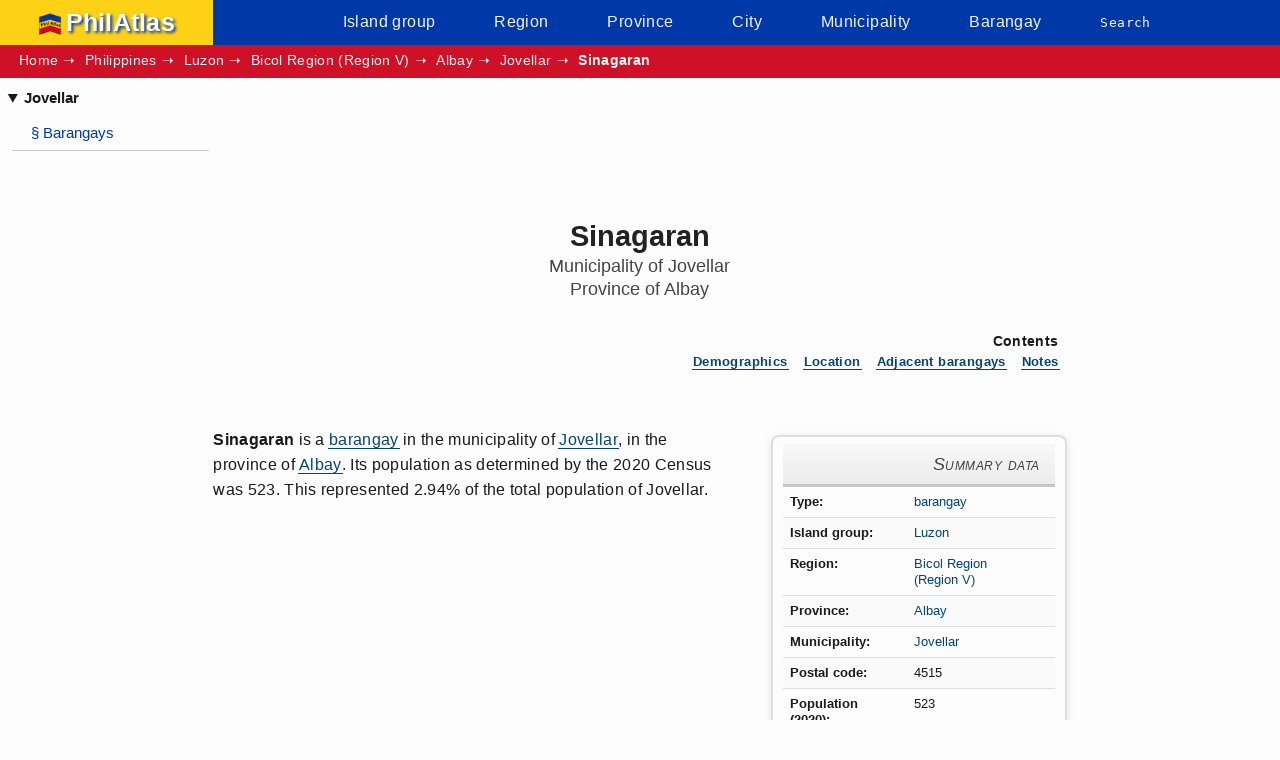

--- FILE ---
content_type: text/html; charset=utf-8
request_url: https://www.philatlas.com/luzon/r05/albay/jovellar/sinagaran.html
body_size: 5634
content:
<!DOCTYPE html><html lang='en'><head><meta charset='utf-8'><title>Sinagaran, Jovellar, Albay Profile &#8211; PhilAtlas</title><meta name='description' content='Sinagaran is a barangay in the municipality of Jovellar, province of Albay, Bicol Region (Region V), Philippines. The latest population is 523 (2020 Census figures).'><meta name='keywords' content='Sinagaran, Jovellar, Albay, barangay'><meta name='viewport' content='width=device-width, initial-scale=1.0'><base href="https://www.philatlas.com/"><link rel='canonical' href='https://www.philatlas.com/luzon/r05/albay/jovellar/sinagaran.html'><link rel='stylesheet' href='css/leaflet.css'><link rel="preload" href="css/philatlas.css" as="style"><link rel="stylesheet" href="css/philatlas.css"><link rel="preconnect" href="https://pagead2.googlesyndication.com" crossorigin><link rel="preconnect" href="https://googleads.g.doubleclick.net" crossorigin><link rel="preconnect" href="https://tpc.googlesyndication.com" crossorigin><link rel="preconnect" href="https://www.googletagmanager.com" crossorigin><link rel="preconnect" href="https://www.google-analytics.com" crossorigin><link rel="dns-prefetch" href="//pagead2.googlesyndication.com"><link rel="dns-prefetch" href="//googleads.g.doubleclick.net"><link rel="dns-prefetch" href="//tpc.googlesyndication.com"><link rel="dns-prefetch" href="//www.googletagmanager.com"><link rel="dns-prefetch" href="//www.google-analytics.com"><link rel="preload" href="https://pagead2.googlesyndication.com/pagead/js/adsbygoogle.js" as="script" crossorigin="anonymous"><script async src="https://www.googletagmanager.com/gtag/js?id=G-KMW9D7H8QK"></script><script>window.dataLayer = window.dataLayer || [];function gtag(){dataLayer.push(arguments);}gtag('js', new Date());gtag('config', 'G-KMW9D7H8QK');gtag('config', 'G-C5RVXT2275');</script><script async fetchpriority='high' src='js/philatlas-crit.js'></script><script src='js/chart.js' defer></script><script src='js/sorttable.js' defer></script><script src='js/leaflet.js' defer></script><script src='js/philatlas-brgy.js' defer></script><noscript><style>#mainNavToggle{display:none}</style></noscript><link type='image/x-icon' rel='shortcut icon' href='images/favicon.ico'><link rel='apple-touch-icon' sizes='180x180' href='apple-touch-icon.png'><link rel='icon' type='image/png' sizes='32x32' href='favicon-32x32.png'><link rel='icon' type='image/png' sizes='16x16' href='favicon-16x16.png'><link rel='manifest' href='site.webmanifest'><link rel='mask-icon' href='safari-pinned-tab.svg' color='#0038a8'><meta name='msapplication-tilecolor' content='#da532c'><meta name='theme-color' content='#ffffff'></head><body><noscript><div id='noScriptMsg'>To display interactive charts and maps on this site, <a class='noscript-msg-link' href='http://www.enable-javascript.com/' target='_blank' rel='external nofollow' title='Information on how to enable JavaScript in your browser (opens in new tab)'>enable JavaScript in your web browser</a></div></noscript><header id='site-banner'><nav id='mainNav' aria-label='Site navigation'><div id='logoWrap'><a id='logoLink' href='index.html'><img id='logo-image' fetchpriority='high' width='24' height='24' src='images/logo.png' alt='PhilAtlas Logo'>PhilAtlas</a></div><ul id='skipToAndMenu'><li><button id='mainNavToggle' aria-label='Toggle menu' title='Toggle menu' aria-expanded='false'>Menu</button><ul id='mainMenu'><script>!function(){window.innerWidth<767&&(document.getElementById("mainMenu").style.display="none")}();</script><li><a href='island-groups.html'>Island group</a></li><li><a href='regions.html'>Region</a></li><li><a href='provinces.html'>Province</a></li><li><a href='cities.html'>City</a></li><li><a href='municipalities.html'>Municipality</a></li><li><a href='barangays.html'>Barangay</a></li><li class='findBtns'><a href='search.html'>Search</a></li></ul></li></ul></nav><nav aria-label='Breadcrumb' id='topSubNav'><ol id='breadcrumb-list'><li><a href='index.html'>Home</a></li><li><a href='philippines.html'>Philippines</a></li><li><a href='luzon.html'>Luzon</a></li><li><a href='luzon/r05.html'>Bicol Region (Region&#160;V)</a></li><li><a href='luzon/r05/albay.html'>Albay</a></li><li><a title='Jovellar, Albay' href='luzon/r05/albay/jovellar.html'>Jovellar</a></li><li><a href='luzon/r05/albay/jovellar/sinagaran.html' aria-current='page' id='placeName'>Sinagaran</a></li></ol></nav></header><div id='bodyWrap'><nav id='leftNav' aria-label='Related links'><details open><summary>Jovellar</summary><a href='luzon/r05/albay/jovellar.html#sectionBrgys' title='Jump to barangays section of Jovellar' aria-label='Jump to barangays section of Jovellar'><span id='sectionAnchorSign'>&#167;&#160;</span>Barangays</a></details></nav><main id='bodyMainText'><div id='adTopWrap'><script async src="https://pagead2.googlesyndication.com/pagead/js/adsbygoogle.js" crossorigin="anonymous"></script><ins class="adsbygoogle mobile-banner-ad" style="display:inline-block;width:320px;height:100px" data-ad-client="ca-pub-2659927017888695" data-ad-slot="6631604912"></ins><script>(adsbygoogle = window.adsbygoogle || []).push({google_ad_client:"ca-pub-2659927017888695",enable_page_level_ads:false});</script></div><article><header id='mainHeadWrap'><h1>Sinagaran<span id='subHeadSmall'><span class='dispNone'>, </span><span class='blockSubHead'>Municipality of Jovellar</span><span class='dispNone'>, </span><span class='blockSubHead'>Province of Albay</span></span></h1></header><nav id='toc' aria-labelledby='toc-label'><h2 id='toc-label'>Contents</h2><ol id='toc-list'><li><a aria-label='Jump to Demographics section' href='luzon/r05/albay/jovellar/sinagaran.html#sectionDemog' title='Jump to Demographics section'>Demographics</a></li><li><a aria-label='Jump to Location section' href='luzon/r05/albay/jovellar/sinagaran.html#sectionLocation' title='Jump to Location section'>Location</a></li><li><a aria-label='Jump to Adjacent barangays section' href='luzon/r05/albay/jovellar/sinagaran.html#sectionAdjBgys' title='Jump to Adjacent barangays section'>Adjacent barangays</a></li><li><a aria-label='Jump to Notes section' href='luzon/r05/albay/jovellar/sinagaran.html#sources' title='Jump to Notes section'>Notes</a></li></ol></nav><div id='iboxWrap'><table class='iBox'><caption class='iboxTitle'>Summary data</caption><tr><th scope='row' class='iboxProp'>Type</th><td class='iboxVal'><a class='type-barangay' href='barangays.html'>barangay</a></td></tr><tr><th scope='row' class='iboxProp'>Island group</th><td class='iboxVal'><a href='luzon.html'>Luzon</a></td></tr><tr><th scope='row' class='iboxProp'>Region</th><td class='iboxVal'><a href='luzon/r05.html'>Bicol Region (Region&#160;V)</a></td></tr><tr><th scope='row' class='iboxProp'>Province</th><td class='iboxVal'><a href='luzon/r05/albay.html'>Albay</a></td></tr><tr><th scope='row' class='iboxProp'>Municipality</th><td class='iboxVal'><a title='Jovellar, Albay' href='luzon/r05/albay/jovellar.html'>Jovellar</a></td></tr><tr><th scope='row' class='iboxProp' title='Postal/ZIP code'>Postal code</th><td class='iboxVal'>4515</td></tr><tr class='borderBottom'><th scope='row' class='iboxProp'>Population (2020)</th><td class='iboxVal'>523</td></tr><tr><th scope='row' class='iboxProp' title='island location (includes only the largest islands in the Philippines'>Philippine major island(s)</th><td class='iboxVal'><a href='physical/islands/luzon.html'>Luzon</a></td></tr><tr class='borderTop'><th scope='row' class='iboxProp'>Coordinates</th><td class='iboxVal'><span id='latitude'>13.0185</span>, <span id='longitude'>123.5358</span> (13&#176;&#160;1'&#160;North, 123&#176;&#160;32'&#160;East)</td></tr><tr><th scope='row' class='iboxProp'>Estimated elevation above sea&#160;level</th><td class='iboxVal'>109.1&#160;meters (357.9&#160;feet)</td></tr></table></div><p class='articleContent'><strong><dfn>Sinagaran</dfn></strong> is a <a href='barangays.html'>barangay</a> in the municipality of <a title='Jovellar, Albay' href='luzon/r05/albay/jovellar.html'>Jovellar</a>, in the province of <a href='luzon/r05/albay.html'>Albay</a>. Its population as determined by the 2020 Census was 523. This represented 2.94% of the total population of Jovellar.</p><section id='sectionDemog' aria-labelledby='sectionDemog-head'><h2 id='sectionDemog-head'>Demographics</h2><section id='sectionHouseholds' aria-labelledby='sectionHouseholds-head'><h3 id='sectionHouseholds-head'>Households</h3><p class='articleContent'>The <a href='glossary.html#term-household-population'>household population</a> of Sinagaran in the 2015 Census was 570 broken down into 122 households or an average of 4.67 members per household.</p><section id='households-details'><h4>Trends in household population and size</h4><div class='tableWrap' id='households-table-wrap'><table class='chart-table' id='households-table'><caption class='chart-table-caption' id='households-table-caption'>Number of households in Sinagaran (1990&#8209;2015)</caption><thead><tr><th scope='col'>Census date</th><th scope='col'>Household population</th><th scope='col'>Number of households</th><th scope='col'>Average household size</th></tr></thead><tbody><tr><th scope='row'><time datetime='1990-05-01'>1990 May&#160;1</time></th><td id='household-pop-1990'>449<td>83</td><td>5.41</td></tr><tr><th scope='row'><time datetime='1995-09-01'>1995 <abbr title='September'>Sep</abbr>&#160;1</time></th><td id='household-pop-1995'>621</td><td>107</td><td>5.80</td></tr><tr><th scope='row'><time datetime='2000-05-01'>2000 May&#160;1</time></th><td id='household-pop-2000'>538</td><td>108</td><td>4.98</td></tr><tr><th scope='row'><time datetime='2007-08-01'>2007 <abbr title='August'>Aug</abbr>&#160;1</time></th><td id='household-pop-2007'>553</td><td>110</td><td>5.03</td></tr><tr><th scope='row'><time datetime='2010-05-01'>2010 May&#160;1</time></th><td id='household-pop-2010'>504</td><td>118</td><td>4.27</td></tr><tr><th scope='row'><time datetime='2015-08-01'>2015 <abbr title='August'>Aug</abbr>&#160;1</time></th><td id='household-pop-2015'>570</td><td>122</td><td>4.67</td></tr></tbody></table></div><div id='households-chart-container'><div class='chart-canvas-wrap' id='households-canvas-wrap'></div><div id='households-ad-wrap'><ins class="adsbygoogle" style="display:inline-block;width:300px;height:250px" data-ad-client="ca-pub-9096777990934295" data-ad-slot="9255356721"></ins><script>(adsbygoogle = window.adsbygoogle || []).push({});</script></div></div></section></section><section id='popByAgeGrp' aria-labelledby='popByAgeGrp-head'><h3 id='popByAgeGrp-head'>Population by age group</h3><p class='articleContent'>According to the 2015 Census, the age group with the highest population in Sinagaran is <em>5 to 9</em>, with 71 individuals. Conversely, the age group with the lowest population is <em>80 and over</em>, with 6 individuals.</p><section id='popByAgeGrpDet'><h4>Age distribution</h4><div class='tableWrap' id='age-grp-table-wrap'><table class='sortable chart-table' id='popByAgeGrpTable'><caption class='chart-table caption' id='popByAgeGrpTable-caption'>Population of Sinagaran by age group (2015 census)</caption><thead><tr><th scope='col'>Age group</th><th scope='col'>Population (2015)</th><th scope='col'>Age group percentage</th></tr></thead><tbody><tr><th scope='row' data-sorttable_customkey='0'>Under 1</th><td>17</td><td>2.98%</td></tr><tr><th scope='row'>1 to 4</th><td>62</td><td>10.88%</td></tr><tr><th scope='row'>5 to 9</th><td>71</td><td>12.46%</td></tr><tr><th scope='row'>10 to 14</th><td>63</td><td>11.05%</td></tr><tr><th scope='row'>15 to 19</th><td>59</td><td>10.35%</td></tr><tr><th scope='row'>20 to 24</th><td>52</td><td>9.12%</td></tr><tr><th scope='row'>25 to 29</th><td>37</td><td>6.49%</td></tr><tr><th scope='row'>30 to 34</th><td>40</td><td>7.02%</td></tr><tr><th scope='row'>35 to 39</th><td>42</td><td>7.37%</td></tr><tr><th scope='row'>40 to 44</th><td>22</td><td>3.86%</td></tr><tr><th scope='row'>45 to 49</th><td>18</td><td>3.16%</td></tr><tr><th scope='row'>50 to 54</th><td>23</td><td>4.04%</td></tr><tr><th scope='row'>55 to 59</th><td>16</td><td>2.81%</td></tr><tr><th scope='row'>60 to 64</th><td>16</td><td>2.81%</td></tr><tr><th scope='row'>65 to 69</th><td>9</td><td>1.58%</td></tr><tr><th scope='row'>70 to 74</th><td>10</td><td>1.75%</td></tr><tr><th scope='row'>75 to 79</th><td>7</td><td>1.23%</td></tr><tr><th scope='row' data-sorttable_customkey='80 to 80+'>80 and over</th><td>6</td><td>1.05%</td></tr></tbody><tfoot><tr><th scope='row'>Total</th><td id='ageGrpTotalPop'>570</td><td id='ageGrpTotalPerc'>100.00%</td></tr><tr><th scope='row' colspan='3' id='age-grp-table-fnotes'><ul id='age-grp-table-fnotes-list'><li class='table-fnote-list-item'><abbr class='abbrNoLine' title='Ages 14 and under'>Youth</abbr> Dependency Ratio: <span id='youth-dependency-ratio'>65.54</span></li><li class='table-fnote-list-item'><abbr class='abbrNoLine' title='Ages 65 and over'>Old Age</abbr> Dependency Ratio: <span id='old-age-dependency-ratio'>9.85</span></li><li class='table-fnote-list-item'>Total Dependency Ratio: <span id='total-dependency-ratio'>75.39</span></li><li class='table-fnote-list-item'>Median Age: <span id='median-age'>21.25</span></li></ul></th></tr></tfoot></table></div><div id='age-grp-chart-container'><div class='chart-canvas-wrap' id='age-grp-canvas-wrap'></div><div id='medium-rect-ad-wrap'><ins class="adsbygoogle" style="display:inline-block;width:300px;height:250px" data-ad-client="ca-pub-2659927017888695" data-ad-slot="7548673606"></ins><script>(adsbygoogle = window.adsbygoogle || []).push({});</script></div></div></section></section><section id='sectionHistPop' aria-labelledby='sectionHistPop-head'><h3 id='sectionHistPop-head'>Historical population</h3><p class='articleContent'>The population of Sinagaran grew from 449 in 1990 to 523 in 2020, an increase of 74 people over the course of 30 years. The latest census figures in 2020 denote a negative <a href='glossary.html#term-apgr'>annualized growth rate</a> of 1.80%, or a decrease of 47 people, from the previous population of 570 in 2015.</p><section id='histpop-details'><h4>Trends in population growth</h4><div class='tableWrap' id='histpop-table-wrap'><table class='chart-table' id='histPop'><caption class='chart-table-caption' id='histpop-table-caption'>Population of Sinagaran (1990&#8209;2020)</caption><thead><tr><th scope='col'>Census date</th><th scope='col'>Population</th><th scope='col'>Annualized Growth Rate</th></tr></thead><tbody><tr><th scope='row'><time datetime='1990-05-01'>1990 May&#160;1</time></th><td id='pop1990'>449</td><td>&#8211;</td></tr><tr><th scope='row'><time datetime='1995-09-01'>1995 <abbr title='September'>Sep</abbr>&#160;1</time></th><td id='pop1995'>621</td><td class='pcInc' title='positive growth rate from 1990 to 1995'>6.26%</td></tr><tr><th scope='row'><time datetime='2000-05-01'>2000 May&#160;1</time></th><td id='pop2000'>538</td><td class='pcDec' title='negative growth rate from 1995 to 2000'>-3.03%</td></tr><tr><th scope='row'><time datetime='2007-08-01'>2007 <abbr title='August'>Aug</abbr>&#160;1</time></th><td id='pop2007'>553</td><td class='pcInc' title='positive growth rate from 2000 to 2007'>0.38%</td></tr><tr><th scope='row'><time datetime='2010-05-01'>2010 May&#160;1</time></th><td id='pop2010'>504</td><td class='pcDec' title='negative growth rate from 2007 to 2010'>-3.32%</td></tr><tr><th scope='row'><time datetime='2015-08-01'>2015 <abbr title='August'>Aug</abbr>&#160;1</time></th><td id='pop2015'>570</td><td class='pcInc' title='positive growth rate from 2010 to 2015'>2.37%</td></tr><tr><th scope='row'><time datetime='2020-05-01'>2020 May&#160;1</time></th><td id='pop2020'>523</td><td class='pcDec' title='negative growth rate from 2015 to 2020'>-1.80%</td></tr></tbody></table></div><div class='chart-canvas-and-buttons-wrap' id='histpop-chart-container'><div class='chart-canvas-wrap' id='histpop-canvas-wrap'></div><div id='histpop-ad-wrap'><ins class="adsbygoogle" style="display:inline-block;width:320px;height:100px" data-ad-client="ca-pub-9096777990934295" data-ad-slot="7515929728"></ins><script>(adsbygoogle = window.adsbygoogle || []).push({});</script></div></div></section></section></section><section id='sectionLocation' aria-labelledby='sectionLocation-head'><h2 id='sectionLocation-head'>Location</h2><p class='articleContent'>Sinagaran is situated at approximately 13.0185, 123.5358, in the island of <a href='physical/islands/luzon.html'>Luzon</a>. Elevation at these coordinates is estimated at 109.1 meters or 357.9 feet above mean sea level.</p><div id='mapWrapBrgy'><div id='map'></div><br><div id='mapLinks'></div></div></section><section id='sectionAdjBgys' aria-labelledby='sectionAdjBgys-head'><h2 id='sectionAdjBgys-head'>Adjacent barangays</h2><p class='articleContent'>Sinagaran shares a common border with the following barangay(s):</p><ul class='simList2col listSortable' id='adjacent-bgy-list'><li><a href='luzon/r05/albay/jovellar/estrella.html'>Estrella, Jovellar, Albay</a><li><a href='luzon/r05/sorsogon/donsol/pinamanaan.html'>Pinamanaan, Donsol, Sorsogon</a><li><a href='luzon/r05/albay/jovellar/villa-paz.html'>Villa Paz, Jovellar, Albay</a><li><a href='luzon/r05/sorsogon/donsol/cabugao.html'>Cabugao, Donsol, Sorsogon</a><li><a href='luzon/r05/albay/jovellar/bautista.html'>Bautista, Jovellar, Albay</a><li><a href='luzon/r05/sorsogon/donsol/pawala.html'>Pawala, Donsol, Sorsogon</a><li><a href='luzon/r05/albay/jovellar/mamlad.html'>Mamlad, Jovellar, Albay</a><li><a href='luzon/r05/albay/jovellar/san-vicente.html'>San Vicente, Jovellar, Albay</a></ul></section><section id='sources' aria-labelledby='sources-head'><h2 id='sources-head'>Notes</h2><ol id='sources-list'><li>Data on population, and households, are from the Philippine Statistics Authority.</li><li>Postal code information is from the Philippine Postal Corporation.</li></ol></section><a aria-label='Back to top of page' id='topAnchor' href='luzon/r05/albay/jovellar/sinagaran.html#mainNav'>(Back to top)</a><span id='topBtnWrap'></span></article><div id='adBottomWrap'><ins class="adsbygoogle mobile-banner-ad" style="display:inline-block;width:320px;height:100px" data-ad-client="ca-pub-2659927017888695" data-ad-slot="5167555404"></ins><script>(adsbygoogle = window.adsbygoogle || []).push({});</script></div></main></div><footer id='bottomNav'><nav aria-label='Footer'><ul id='bottomNav-list'><li><a href='glossary.html'>Glossary</a></li><li><a href='tools.html'>Tools</a></li><li><a href='apps/philatlas-quiz.html'>PhilAtlas Quiz</a></li><li><a href='faq.html' title='Frequently asked questions' aria-label='Frequently asked questions'>FAQ</a></li><li><a href='about.html'>About</a></li><li><a href='advertise.html'>Advertise</a></li><li><a href='contact.html'>Contact</a></li><li><a href='donate.html'>Donate</a></li><li><a href='terms-of-use.html'>Terms of use</a></li><li><a href='privacy-policy.html'>Privacy policy</a></li><li><a href='disclaimer.html'>Disclaimer</a></li><li><a href='sitemap.html'>Sitemap</a></li><li id='copyright'>Copyright&#160;&#169;&#160;PhilAtlas</li></ul></nav></footer><script>!function(){"use strict";var e=window.innerWidth,t=document.getElementsByClassName("mobile-banner-ad");if(e>=500&&t)for(var i=0,n=t.length;i<n;i++)e>=800?(t[i].style.width="728px",t[i].style.height="90px"):(t[i].style.width="468px",t[i].style.height="60px")}(); window.addEventListener("load",function(){(adsbygoogle=window.adsbygoogle||[]).push({})});</script><script type='application/ld+json'>{"@context":"https://schema.org/","@type":"WebPage","breadcrumb":{"@type":"BreadcrumbList","itemListElement":[{"@type":"ListItem","position":1,"item":{"@id":"https://www.philatlas.com","name":"Home"}},{"@type":"ListItem","position":2,"item":{"@id":"https://www.philatlas.com/luzon.html","name":"Luzon"}},{"@type":"ListItem","position":3,"item":{"@id":"https://www.philatlas.com/luzon/r05.html","name":"Bicol Region (Region V)"}},{"@type":"ListItem","position":4,"item":{"@id":"https://www.philatlas.com/luzon/r05/albay.html","name":"Albay"}},{"@type":"ListItem","position":5,"item":{"@id":"https://www.philatlas.com/luzon/r05/albay/jovellar.html","name":"Jovellar"}},{"@type":"ListItem","position":6,"item":{"@id":"https://www.philatlas.com/luzon/r05/albay/jovellar/sinagaran.html","name":"Sinagaran"}}]},"mainEntity":{"@type":"AdministrativeArea","additionalProperty":{"@type":"PropertyValue","value":"523","name":"population (2020)"},"containedInPlace":{"@type":"City","description":"municipality in the province of Albay","name":"Jovellar"},"geo":{"@type":"GeoCoordinates","latitude":"13.0322","longitude":"123.5474"},"hasMap":"https://www.openstreetmap.org/#map=15/13.0322/123.5474","description":"barangay in the municipality of Jovellar","name":"Sinagaran"}}</script><script defer src="https://static.cloudflareinsights.com/beacon.min.js/vcd15cbe7772f49c399c6a5babf22c1241717689176015" integrity="sha512-ZpsOmlRQV6y907TI0dKBHq9Md29nnaEIPlkf84rnaERnq6zvWvPUqr2ft8M1aS28oN72PdrCzSjY4U6VaAw1EQ==" data-cf-beacon='{"version":"2024.11.0","token":"07817dbd188f4c439eda1ebada5ca970","r":1,"server_timing":{"name":{"cfCacheStatus":true,"cfEdge":true,"cfExtPri":true,"cfL4":true,"cfOrigin":true,"cfSpeedBrain":true},"location_startswith":null}}' crossorigin="anonymous"></script>
</body></html>

--- FILE ---
content_type: text/html; charset=utf-8
request_url: https://www.google.com/recaptcha/api2/aframe
body_size: 249
content:
<!DOCTYPE HTML><html><head><meta http-equiv="content-type" content="text/html; charset=UTF-8"></head><body><script nonce="7lehPuBkfmFwfggWQCGXrw">/** Anti-fraud and anti-abuse applications only. See google.com/recaptcha */ try{var clients={'sodar':'https://pagead2.googlesyndication.com/pagead/sodar?'};window.addEventListener("message",function(a){try{if(a.source===window.parent){var b=JSON.parse(a.data);var c=clients[b['id']];if(c){var d=document.createElement('img');d.src=c+b['params']+'&rc='+(localStorage.getItem("rc::a")?sessionStorage.getItem("rc::b"):"");window.document.body.appendChild(d);sessionStorage.setItem("rc::e",parseInt(sessionStorage.getItem("rc::e")||0)+1);localStorage.setItem("rc::h",'1762926260264');}}}catch(b){}});window.parent.postMessage("_grecaptcha_ready", "*");}catch(b){}</script></body></html>

--- FILE ---
content_type: text/css
request_url: https://www.philatlas.com/css/philatlas.css
body_size: 8921
content:
body{background-color:#fdfdfd;width:100%;overflow:auto;font-family:"Segoe UI","Trebuchet MS","Open Sans",Helvetica,"Liberation Sans",Arial,sans-serif;text-rendering:auto;display:grid;overflow-wrap:break-word;grid-template-areas:"header""bodyWrap""footer";grid-template-columns:repeat(1,minmax(0,1fr))}::after,::before{box-sizing:inherit}*{margin:0;padding:0;box-sizing:border-box}article,aside,footer,nav,main,section,fieldset{display:block;width:100%;clear:both}#bodyWrap{color:#1a1a1a;grid-area:bodyWrap;overflow-wrap:break-word}main{padding:1rem .5rem;min-height:74.35vh;margin:auto}.articleContent,#nearestLgusNote,#fromManila{line-height:1.5rem}.articleContent{clear:left;text-align:left;font-size:1rem;line-height:1.6;margin-bottom:1.2em;letter-spacing:.02em}.articleContent:not(:first-of-type){margin-top:1.25em}button{position:relative}a,button,input,summary,[tabindex]{outline:2px solid transparent;outline-offset:5px;transition:outline-offset .2s linear}a,.abbrNoLine{text-decoration:none}a[aria-current=page]{pointer-events:none}a:focus,button:not(:disabled):focus,input:focus,[tabindex]:focus{outline-color:currentcolor;outline-offset:2px}strong>dfn{font-weight:700;font-style:normal}table{border-collapse:collapse;overflow-x:auto}article table{display:block;overflow-x:auto}td{text-align:right}.generic-ordered-list{list-style-type:decimal}.generic-unordered-list,.generic-ordered-list{list-style-position:inside;margin-left:1.5rem;line-height:1.5rem}.generic-unordered-list>li,.generic-ordered-list>li{margin:.5rem auto}.align-left{text-align:left}#noScriptMsg{border:1px solid red;width:100%;padding:.45em;text-align:center;font:700 102%monospace,Arial,sans-serif;margin-bottom:.2em}#noScriptMsg,#noscript-msg-link{background-color:#fff}.dispNone,.hidden{display:none}a:not(.share-button-link)[target=_blank]::after,a.leaflet-map-external-links[target=_blank]::after{content:url([data-uri]);margin:0 .25rem}abbr{cursor:help}#right-sidebar-ad-container{grid-area:rightSidebar;width:160px;height:600px}#site-banner{grid-area:header;display:grid;overflow-wrap:break-word;grid-template-areas:"mainNav""breadcrumbs";grid-template-columns:repeat(1,minmax(0,1fr))}#mainNav{background-color:#0038a8;grid-area:mainNav}#logoWrap,#skipToAndMenu{text-align:center}#skipToAndMenu>li>a{text-decoration:none}#logoWrap{width:100%;background-color:#fcd116;padding-top:.5rem;padding-bottom:.5rem}#skipToAndMenu{list-style-type:none;padding:.563rem}#mainNavToggle::before{content:url("data:image/svg+xml,%3Csvg xmlns='http://www.w3.org/2000/svg' viewBox='0 0 100 80' fill='%23f3f3f3' width='30' height='14'%3E%3Cpath d='M0 0h100v14H0zM0 30h100v14H0zM0 60h100v14H0z'/%3E%3C/svg%3E");vertical-align:middle}#mainNavToggle{cursor:pointer;background-color:#0038a8;font-size:1.025rem;padding:.125rem}#skipToLink,#mainNavToggle{border:0}#mainMenu>li>a,#mainNavToggle{color:#f3f3f3}#logoLink{white-space:nowrap;letter-spacing:.01em;color:#fff;text-shadow:2px 2px 3px #0038a8;display:inline-block;padding-left:.25rem;padding-right:.25rem;font:700 19pt Candara,Calibri,"Segoe UI",sans-serif}#logo-image{margin-right:.2rem;vertical-align:middle}#mainMenu{width:100%;clear:both;list-style-type:none;letter-spacing:.025rem;font-size:.95rem;padding-top:.5rem;padding-bottom:.5rem}#mainMenu>li>a{width:50%;display:inline-block;float:left;padding-top:.125rem;padding-bottom:.125rem;margin-top:.125rem;margin-bottom:.125rem;border-bottom:2px solid transparent;transition:border-bottom .2s ease-in-out,background-color .2s ease-in-out}#mainMenu>.findBtns>a{width:100%}#mainMenu>li:hover>a,#mainMenu>li>a:focus{border-bottom-color:#f3f3f3}#mainMenu>.findBtns>a:focus{color:#f3f3f3}#mainMenu>li:not(.findBtns):hover>a,#mainMenu>li:not(.findBtns)>a:focus{background-color:#001642}.findBtns{display:inline-block;font-family:monospace}#mainMenu>li>a[aria-current=page]{font-style:italic}#mainMenu>li>a[aria-current=page],#mainMenu>li>a[aria-current=page]:hover{background-color:transparent}#topSubNav{display:block;padding-top:.4em;padding-bottom:.4em;padding-left:1em;overflow:hidden;line-height:1.3rem;background-color:#ce1126;color:#f3f3f3;grid-area:breadcrumbs}#breadcrumb-list{list-style-type:none;font-size:.85rem;letter-spacing:.02em}#breadcrumb-list>li{display:inline-block}#breadcrumb-list>li:not(:first-child)::before{content:" / "}#breadcrumb-list>li>a{color:#f3f3f3;text-decoration:none;border-bottom:2px solid transparent;padding:0 .1875rem .05rem;transition:border-bottom .2s ease-in-out,background-color .2s ease-in-out}#breadcrumb-list>li>a:focus,#breadcrumb-list>li>a:hover{border-bottom-color:#f3f3f3;background-color:#700915}#breadcrumb-list>li>a[aria-current=page]{font-weight:700}#adTopWrap,.adMidWrap,#adBottomWrap{text-align:center}#adTopWrap{height:100px;min-height:100px;margin:.25rem auto 2rem}#mid-ad-320x100-wrap{float:none;clear:none;margin:1rem auto;text-align:center}#adBottomWrap{margin-top:1.5rem;margin-bottom:1.5rem}.paragraph-inline-ad{float:none;margin:20px auto}.mid-ad-fluid-wrap,.google-fluid-ad-wrap,.google-in-article-ad-wrap,#histpop-ad-wrap{margin:1.5rem auto auto;padding:0 .5rem;clear:both}.google-in-article-ad-wrap,.google-in-feed-ad-wrap,#histpop-ad-wrap{display:inline-block;width:100%}.fixed-size-ad-wrap{text-align:center;margin-top:1.25rem;margin-bottom:1.25rem;padding:.5rem}.adWrapMidLabel{display:none}.adMidWrap{margin-top:1.25rem;margin-bottom:1.25rem}.side-by-side-ad-wrap{display:inline-block}#left-sidebar-ad{display:none}.google-auto-placed.ap_container{display:table-cell;padding:1.5rem 0}.no-bottom-ad{height:6.75rem}.right-sidebar-ad{grid-area:rightSidebar;margin:1rem 1rem 1rem 2rem}.sticky-ad{position:sticky;top:0;height:100vh}::-moz-selection{background-color:#cce7ff;color:#000}::selection{background-color:#cce7ff;color:#000}input[type=search]::-webkit-search-cancel-button{cursor:pointer}main a:not(.share-button-link):active{color:#002766}article a{color:#034575;text-decoration:none;border-bottom:1px solid #034575;background-color:transparent;padding:0 1px;margin:0-1px;transition:all .2s ease-in-out}article a:visited{color:#6939a5}article a:active{color:#002766;border-color:#002766}#lguTable a,.datatable a,.simList>li>a,.simList2col>li>a,.simList3col>li>a,.leaflet-control-attribution>a{border-bottom-color:transparent}#lguTable a,.generic-table a{text-decoration:none;line-height:1.5rem}#lguTable a:focus,#lguTable a:hover,.generic-table a:focus,.generic-table a:hover{background:0 0;text-decoration:underline}article a:not(.imgThumbLink):not(.gallery):focus,article a:not(.imgThumbLink):not(.gallery):hover{background-color:rgba(191,191,191,.125);border-bottom-width:3px;margin-bottom:-2px;text-decoration:none}article a:active{color:#002766;border-color:#002766}.share-button-link{display:inline-flex;align-items:center;justify-content:center;padding:10px 15px;border-radius:5px;color:#fff;font-weight:700;text-decoration:none;transition:background .3s;border-bottom:1px solid transparent}#facebook-share-link{background-color:#1877f2}#facebook-share-link:hover{background-color:#145dbf}#facebook-share-link:focus{outline-color:#1877f2}#twitter-share-link{background-color:#1da1f2}#twitter-share-link:hover{background-color:#0d8aec}#twitter-share-link:focus{outline-color:#1da1f2}#linkedin-share-link{background-color:#0077b5}#linkedin-share-link:hover{background-color:#005582}#linkedin-share-link:focus{outline-color:#0077b5}#pinterest-share-link{background-color:#bd081c}#pinterest-share-link:hover{background-color:#8c0615}#pinterest-share-link:focus{outline-color:#bd081c}#facebook-share-link:focus:not(:focus-visible),#twitter-share-link:focus:not(:focus-visible),#linkedin-share-link:focus:not(:focus-visible),#pinterest-share-link:focus:not(:focus-visible){outline-color:#000}table a:focus,table a:hover{background:0 0}.simList>li>a:focus,.simList2col>li>a:focus,.simList3col>li>a:focus,.simList>li>a:hover,.simList2col>li>a:hover,.simList3col>li>a:hover{border-bottom-color:#707070}#leftNav{font-family:Calibri,"Segoe UI",Helvetica,Arial,sans-serif;display:none;padding:.25rem}#leftNavList{list-style-type:none;font-size:.859rem;padding-right:1.25rem;padding-left:.25rem}#leftNav a{display:block;color:#0038a8;font-weight:500;padding:.6rem 1.2rem;margin-left:.5em;border-bottom:1px solid #ccc;text-decoration:none;transition:background-color .2s ease-in-out,border-bottom-color .2s ease-in-out,padding-left .2s}#leftNav a:focus,#leftNav a:hover{background-color:rgba(0,56,168,.1);border-bottom-color:#0038a8;padding-left:1.5rem}#leftNav a:active{background-color:#dcdcdc}#leftNav a[aria-current=page]{cursor:default;font-weight:700;color:#26282d;background-color:#f7f7f7;border-right-color:#fff}#leftNav a[aria-current=page]::after{white-space:nowrap;content:" ▸";font-weight:400}.onlyGeographic{font-style:italic}#mainHeadWrap{display:block;width:100%;text-align:center;margin:2.5rem auto .75rem;line-height:1.65em;font-size:1.05rem}#mainHeadWrap>h1,#subHeadSmall{text-shadow:-1px -1px 1px #fff;border-radius:.25em}#mainHeadWrap>h1{font-size:1.8rem;color:#222;line-height:1.3;margin-bottom:.5em}#subHeadSmall{font-size:80%;font-weight:400;color:#444;display:block}.blockSubHead{display:block;font-size:77.5%}article button:not(:disabled):hover{cursor:pointer}section>h2{padding-bottom:.25em;font-size:1.375rem;border-bottom:2px solid #777;letter-spacing:.5px;line-height:1.4;margin-top:1.5em;margin-bottom:.75em}section details{margin-top:1rem}section details summary{margin:1rem auto .75rem}section details>summary:hover{background-color:#f3f3f3}section details>details{margin:auto}section details:not([open]) summary::after{content:" (click to show)";font-style:italic;font-size:90%}#sources{margin-bottom:1.5rem;font-family:Calibri,"Segoe UI","Trebuchet MS",Arial,sans-serif}section h3{font-size:1.125rem;margin-top:1.2em;margin-bottom:.5em;color:#444;letter-spacing:.3px;line-height:1.3}header::after{content:" ";line-height:0;display:block;clear:both}.figure-wrapper{overflow:auto}.large-image-caption{text-align:center}.articleContent abbr{text-decoration-color:#777}.custom-tooltip{position:absolute;background:rgba(0,0,0,.85);color:#fff;padding:6px 10px;font-size:14px;border-radius:5px;white-space:nowrap;opacity:0;visibility:hidden;transition:opacity .2s ease-in-out;z-index:1000}article>details{clear:both;margin-top:1.5em}summary{padding:.5em .25em;font-weight:700;transition:background-color .2s ease-in-out}summary:focus{outline:0;box-shadow:0 0 5px rgba(0,102,255,.8)}summary:hover{cursor:pointer;background-color:#f2f2f2}article>details>summary:not(:focus){border-bottom:medium solid #26282d}article>details>summary:focus,article>details[open]>summary{border-bottom:medium solid transparent}.nowrap{white-space:nowrap}.inlineBlock{display:inline-block}.transliteration{font-style:italic}.technical-term{font-style:normal}.generic-keyword{font-weight:400}.bgyOcc{padding:0 .125em}.bgyOcc:hover{background-color:#ffffb0}.simList,.simList1col,.simList2col{width:100%;list-style-type:disc;list-style-position:initial;font-size:92.5%;line-height:1.5rem}.simList3col,.simList4col{width:100%;margin-left:1em;list-style-position:initial;font-size:92.5%;padding:.75em .5em;line-height:1.5rem}.simList>li,.simList1col>li,.simList2col>li,.simList3col>li,.simList4col>li{margin-left:1rem;padding-left:.125rem;padding-right:.25em;padding-top:.3em}.simList2col{list-style-position:inside}h4{margin:1.5em auto .8em}#mapInPH{width:initial;padding:0;margin:1.313em auto}#toc{margin-top:1.5rem;margin-bottom:1rem;text-align:center;font-size:81.25%;padding:.5rem;letter-spacing:.03em}#toc-label{font-size:.844rem;margin-bottom:.25rem}#toc>ol>li{display:block;line-height:1.75rem}#toc-list>li>a{text-decoration:none;font-weight:600}.sectionAnchorSign{font-size:107%}.toc-toggle-button,.listSorterBtn,#toc>button,#LMapButtons button{margin:auto .75rem .35rem auto;padding:.4rem .75rem;background-color:#f0f0f0;color:#333;font-weight:500;border:1px solid #ccc;border-radius:8px;cursor:pointer;transition:background-color .2s ease-in-out,border-color .2s ease-in-out}.tocLinksDisabled{pointer-events:none}.tocLinksEnabled{pointer-events:auto}#iboxWrap{margin:auto auto 1.75em}.iBox{max-width:18.5rem;float:none;margin:auto;overflow-wrap:break-word;padding:.45rem .625rem;font-size:80%;border:2px solid #ddd;border-radius:8px;line-height:1rem;box-shadow:0 2px 8px rgba(0,0,0,.1)}.iBox tr>th,.iBox tr>td{padding:.438rem;border-bottom:1px solid #ddd}.iBox tbody>.noHover:first-of-type>th,.iBox tbody .noHover:first-of-type>td{padding-left:initial;padding-right:initial}.iBox tr{vertical-align:top}.iBox a{text-decoration:none;border-bottom:2px solid transparent;transition:border-bottom .2s ease-in-out}.iBox .noHover>td[colspan]>a{display:inline-block;border-color:transparent}.iBox .imgThumbLink{display:inline-block}.iboxTitle{font-variant:small-caps;color:#222;padding:12px 15px;border-bottom:3px solid #bbb;background:linear-gradient(to bottom,#f8f8f8,#eaeaea);text-align:center;font-weight:600;font-size:.95rem;letter-spacing:.3px}.iboxProp,.iboxVal{text-align:left}.iboxTitle,.iboxProp{font-weight:700}.iboxProp{word-break:initial}.iboxProp::after{content:":"}.iBox abbr{text-decoration:none}#longitude{display:inline-block}#iboxNotes{border-top:1px solid #000}.iBox tr:last-of-type>td[colspan]{padding-top:.5rem}.ibox-image{width:100%;margin:auto;vertical-align:middle}.imgThumb{max-width:100%;border:1px solid #999}.imgThumbLink{display:inline-block;text-decoration:none;text-align:center;margin:.5rem auto 2rem;border:0}#mapLWrap{text-align:center}#mapWrapBrgy{max-width:400px;margin:1.5rem auto 2rem;border-radius:8px;background-color:#fff;border:1px solid #e0e0e0;box-shadow:0 3px 10px rgba(0,0,0,.08)}#mapWrapBrgy #map{border:0!important}.leaflet-control-container{text-align:initial}.leaflet-bar a,.leaflet-bar a:hover{background-color:#fff;border-bottom:1px solid #ccc}.leaflet-control-zoom-in:hover,.leaflet-control-zoom-in:focus,.leaflet-control-zoom-out:hover,.leaflet-control-zoom-out:focus{margin-bottom:initial!important;background-color:#fff!important;border-bottom:1px solid #ccc!important}.LMapWrap{display:block;margin:1.5rem auto;max-width:20rem;width:100%;border-radius:8px;background-color:#fff;border:1px solid #e0e0e0;box-shadow:0 3px 10px rgba(0,0,0,.08)}.LMapWrap,img,#filter-label,#hPopChart,#hPopChartBrgy{-webkit-touch-callout:none;-webkit-user-select:none;-khtml-user-select:none;-moz-user-select:none;-ms-user-select:none;user-select:none}.LMapWrap h3{margin:.25em}.LMapWrap>#map{width:100%;height:20rem;border:0;overflow:hidden}#LMapText{display:block;margin:auto;text-align:center}#LMapButtons{display:block;text-align:center}#LMapButtons button{padding:.425rem;margin:.5rem .175rem .25rem}.leaflet-container :not(.leaflet-marker-icon):focus{outline:2px solid #000!important}#mapLinks{font-size:83.75%;text-align:center;margin:auto;padding-left:.125rem;padding-right:.125rem;padding-bottom:.5rem}.leaflet-map-external-links,#mapListItemZoomEarth,.inline-hlist-listitem-link{margin:.5rem}.inline-hlist,.inline-hlist-listitem,#mapLinksList,#mapLinksListZoomEarth,#mapLinksZoomEarth{display:inline;line-height:1.5rem}.inline-hlist-listitem-link{white-space:nowrap}.inline-hlist-listitem{display:inline-block}.inline-hlist-listitem:last-of-type::after,.leaflet-map-external-links:last-of-type::after{content:initial}#mapListItemZoomEarth{display:inline-block;font-style:italic}#mapListItemZoomEarth::before{content:"• "}.leaflet-control-layers-toggle{border-bottom:initial}.mapWrap{overflow-x:auto;clear:both;margin:1em auto 0}.mapWrap:focus,.chart-canvas-wrap:focus{outline:2px solid currentcolor}#mapLegend{width:100%;max-width:705px}#imageMapNoScript{display:none}#imageMap{max-width:881px}svg a:hover circle,svg a:hover path,svg a:hover polygon{fill:#ff6;fill-opacity:.375;stroke:#416270;stroke-width:2px}svg a:hover circle{stroke:#26282d}#mapCaption{text-align:center;font-size:small;font-style:italic;padding:.5em}svg{display:block}svg a,svg a text,#mapCaption{-webkit-touch-callout:none;-webkit-user-select:none;-khtml-user-select:none;-moz-user-select:none;-ms-user-select:none;user-select:none}svg a,svg a text:hover,svg a:hover path{cursor:pointer}svg a>title{white-space:pre-line}svg a:hover{text-decoration:none}.mapWrap>svg a:focus{fill:#ff0;fill-opacity:.5;stroke:#000;stroke-width:.125em}.tableWrap{overflow:auto;margin:1.3rem auto}#tableWrap,.tableWrap{font-family:Calibri,"Segoe UI",Arial,sans-serif}#tableWrap{width:100%;margin-bottom:1.3rem}#households-table-wrap,#income-table-wrap,#age-grp-table-wrap,#histpop-table-wrap{overflow:initial;display:block;vertical-align:top;margin-bottom:1.5rem}#filterWrap{display:flex;flex-direction:row;align-items:center;font-size:100%}#filter-label{padding:.5em;margin:1em auto .75em;font-size:85%}#tableFilter,#listFilter{flex:1;width:calc(100%);padding:.325rem .5rem;margin:1rem .125rem .75rem .5rem;font-size:100%;border:2px solid #bbb;border-radius:.5rem;transition:border-color .2s,box-shadow .2s;outline:0}#tableFilter:focus,#tableFilter:not(:placeholder-shown),#listFilter:focus,#listFilter:not(:placeholder-shown){border-color:#007bff;box-shadow:0 0 5px rgba(0,123,255,.3)}.sortable>tbody{counter-reset:sortabletablescope}.sortable:not(#popByAgeGrpTable)>thead>tr::before,.sortable:not(#popByAgeGrpTable)>tfoot tr::before{content:"";display:table-cell;pointer-events:none;width:1em;border:1px solid transparent;border-right-color:#e6e6e6}.sortable:not(#popByAgeGrpTable)>tbody>tr::before{content:counter(sortabletablescope);counter-increment:sortabletablescope;display:table-cell;text-align:center;padding-right:.5em;padding-left:.5em;font:80%"Open Sans",Arial,sans-serif;color:#a0a0a0;width:1em}.sortable:not(#popByAgeGrpTable)>tbody>tr:hover::before{background-color:#f5f5f5}.pcInc,.datatable>tbody>tr:hover .pcInc,#lguTable>tbody>tr:hover .pcInc{color:#004000}.pcDec,.datatable>tbody>tr:hover .pcDec,#lguTable>tbody>tr:hover .pcDec{color:#ff4737}.pcInc,.pcDec,.pcSteady{white-space:nowrap}table details{margin:0}#lguTable{padding-bottom:.5rem}.datatable,#lguTable{table-layout:fixed;border-radius:.25em;width:100%}.chart-table-caption,#lgu-table-caption,.list-page-table-caption,#popByAgeGrpTable-caption{display:none}.datatable>tbody,#lguTable>tbody{line-height:1.5rem}.datatable tr>th,.datatable tr>td,#lguTable tr>th,#lguTable tr>td{vertical-align:text-top}.datatable th[scope=row],.datatable td,.table-fnotes,#lguTable th[scope=row],#lguTable td{padding:.5rem 1rem}.datatable th[scope=col],#lguTable th[scope=col]{border:1px solid #ccc;text-align:center;padding:.5rem 1rem;font-weight:700;font-size:85%;background-color:#ddd;word-wrap:normal}.datatable tbody td,.datatable tbody th[scope=row],#lguTable tbody td,#lguTable tbody th[scope=row]{border:1px solid #ccc;font-size:85%;letter-spacing:.375px}.iBox tr:nth-child(even)>th,.iBox tr:nth-child(even)>td,.datatable>tbody>tr:nth-child(even)>th,.datatable>tbody>tr:nth-child(even)>td,#lguTable>tbody>tr:nth-child(even)>th,#lguTable>tbody>tr:nth-child(even)>td{background-color:#fafafa}.datatable>tbody>tr:hover>th,.datatable>tbody>tr:hover>td,#lguTable>tbody>tr:hover>th,#lguTable>tbody>tr:hover>td{background-color:transparent}.datatable>tbody>tr:hover,#lguTable>tbody>tr:hover{background-color:#ffa}.datatable th[scope=col]:focus,#lguTable th[scope=col]:focus{background-color:#ddd}.datatable th[scope=col]:first-child,.generic-table th[scope=col]:first-child,#lguTable th[scope=col]:first-child{text-align:left}.datatable th[scope=row],#lguTable th[scope=row]{text-align:left;white-space:pre}#tHeadName{width:26rem}#tHeadType{width:6.5rem}#tHeadcurPop,#tHeadCurPop{width:5rem}#tHeadOldPop{width:5rem}#tHeadPcShare{max-width:6.5rem}#tHeadChange{width:5rem}#tHeadAPGR{width:6rem}#tHeadArea{width:6.75rem}#tHeadDens{width:6.5rem}#tHeadLguCount,#tHeadCityCount,#tHeadMunCount,#tHeadBrgyCount{width:4rem;font-size:85%}.typeCC,.typeHUC,.typeICC,.typeMun,.typeProv,.typeReg,.placeName{text-align:left}.typeICC,.typeHUC{font-style:italic}.area,.density{font-size:85%}.datatable>tbody td abbr,#lguTable>tbody td abbr{text-decoration:none}.datatable details>summary,#lguTable details>summary{font-weight:400;padding:0}.datatable details>summary:first-of-type,#lguTable details>summary:first-of-type{list-style-type:none}.datatable details>summary::-webkit-details-marker,#lguTable details>summary::-webkit-details-marker{font-size:70%;padding-right:.5em;color:#ccc}.datatable details ul,#lguTable details ul{list-style-position:inside;text-align:left;padding-left:.2em;padding-right:.2em}.datatable details ul>li,#lguTable details ul>li{white-space:nowrap;line-height:1.3rem}.datatable .null,#lguTable .null{color:#a0a0a0;font-size:90%;font-style:italic}.tdType{max-width:7rem;word-wrap:normal;font-size:90%;text-align:center}.pcInc::after{content:"  ▴";color:green}.pcDec::after{content:"  ▾";color:#ff4737}.pcSteady::after{content:"  ▴";color:transparent}.table-totals>th,.table-totals>td,#tableTotals>th,#tableTotals>td{padding:.65em .5em;vertical-align:middle;font-weight:700;background-color:#ddd;border:1px solid #ccc}.table-totals>th[scope=row],#tableTotals>th[scope=row]{font-weight:700}#hucTableSup{cursor:help}.table-fnotes,#tableNotes,#popByAgeGrpTable>tfoot{background-color:#eee}.table-fnotes>tr>th,.table-fnotes>tr>td,#tableNotes>tr>th,#tableNotes>tr>td,#popByAgeGrpTable>tfoot>tr>th,#popByAgeGrpTable>tfoot>tr>td{padding:.25rem 1rem}#tableNotes td{border-top:none}#tableNotes ol{list-style-type:none;text-align:center}tfoot .generic-list{list-style-position:inside;font-weight:400;font-size:88%;padding-left:1.2rem}tfoot .technical-term{font-style:italic}sup:target{background-color:#eef3fa}.chart-canvas-and-buttons-wrap,#age-grp-chart-container{display:block;margin:1.75rem auto 1.5rem;text-align:center}#lgu-chart-container{display:block;padding:.75rem .5rem;border:1px solid #ddd;border-radius:8px;background-color:#f9f9f985;box-shadow:0 2px 8px rgba(0,0,0,.1)}canvas{user-select:none;-webkit-user-drag:none}.chart-canvas{margin:auto;padding:.625rem;border:1px solid #ddd;border-radius:8px;background-color:#fff;box-shadow:0 2px 8px rgba(0,0,0,.1)}.chart-canvas-wrap{overflow:auto}#lgus-chart{padding-top:.5rem;padding-bottom:1rem;border:0}#top5-cities-details{background-color:inherit;padding:8px;border-radius:6px;box-shadow:0 2px 5px rgba(0,0,0,.1)}#households-canvas-wrap{display:block}.chart-buttons-and-radio-buttons-wrap{display:block;max-width:initial;text-align:center}.chart-buttons-wrap{text-align:center;margin:.5rem auto auto}.chart-toggle-button{margin:.25rem;background-color:#f0f0f0;color:#333;font-weight:500;padding:.6rem 1.2rem;border:1px solid #ccc;border-radius:6px;cursor:pointer;transition:background-color .2s ease-in-out,border-color .2s ease-in-out}.chart-toggle-button:hover,.toc-toggle-button:hover,#toc>button:hover,.listSorterBtn:hover,#LMapButtons button:hover{background-color:#e0e0e0;border-color:#999}#households-chart-container .chart-toggle-button{display:block;margin:.5rem auto}.chart-help-text{display:inline-block;max-width:350px;text-align:center;font-size:small;font-style:italic}#lgu-chart-help-text{display:block;max-width:initial;margin:.75rem auto}#households-chart-container{text-align:center}#households-chart{margin-top:1.5rem}#households-ad-wrap{display:inline-block;margin-top:.5rem}#histPop,.chart-table{font-size:80%;max-width:18.25rem;margin:auto;border:2px solid #ddd;border-radius:8px;line-height:1.5rem;box-shadow:0 2px 8px rgba(0,0,0,.1)}#histPop>thead th,.chart-table>thead th{vertical-align:middle;padding:.35em .5em;font-size:90%;background-color:#f5f5f5;color:#333;border-bottom:2px solid #ccc}#histPop>tbody>tr:nth-child(even),.chart-table>tbody>tr:nth-child(even){background-color:#f6f8fa85}#histPop>thead>tr>th,#histPop>thead>tr>td,.chart-table>thead>tr>th,.chart-table>thead>tr>td{vertical-align:top}.chart-table>thead th,.chart-table>tfoot th,.chart-table>tfoot td{background-color:#f5f5f5}#histPop>tbody>tr>th,#histPop>tbody>tr>td,.chart-table>tbody>tr>th,.chart-table>tbody>tr>td{padding:.45rem .625rem;border-bottom:1px solid #ddd}.chart-table>thead>tr>th:first-child,.chart-table>thead>tr>td:first-child{text-align:left}.chart-table th[scope=row],#histPop th[scope=row]{text-align:left;width:100%}#histPop .pcInc,#histPop .pcDec,#histPop .pcSteady{cursor:help}.chart-table>tbody abbr,#histPop>tbody abbr{text-decoration:none}.chart-table>tfoot{border-top:2px solid #ccc}.hist-pop-chart-choice-label,.households-chart-choice-label{display:inline-block;padding:.5rem;margin:.125rem auto;white-space:nowrap}.hist-pop-chart-choice-label:hover{background-color:#f3f3f3}.hist-pop-chart-choices,.households-chart-choices{float:left;margin-right:.313rem}#popByAgeGrpTable td{padding:.5rem}.medium-rect-ad-wrap,#medium-rect-ad-wrap{margin:2.5rem auto;text-align:center}.right-float-ad-wrap{float:right;margin:1.5rem auto;text-align:center}#age-group-table-footnotes{font-weight:400}#age-grp-table-fnotes-list{list-style-position:inside;padding-left:1.2rem}.table-fnote-list-item{margin:.25rem auto}#sitios-puroks-ad-column{text-align:center;margin-top:1.5rem;margin-left:auto;margin-right:auto}.genericTable>tbody>tr>td{padding:.5em .75em;border-bottom:1px solid #999}.genericTable>tbody>tr:first-of-type>td{border-top:1px solid #999}.genericTable>tbody>tr:hover>td{background-color:#fff}.adjacent-table-top-caption{margin-top:1rem}.generic-table{line-height:1.3rem;font-size:95%}.generic-table th,.generic-table td{border:1px solid gray;padding:.4rem}.generic-table tr>th,.generic-table tr>td{vertical-align:text-top}.generic-table th{background-color:#f5f5f5}.generic-table th[scope=row]{text-align:left}.generic-table>tbody a{border-bottom:transparent}.generic-table>tfoot>tr:first-of-type{border-top:double}.generic-table>tfoot th{font-weight:400}.generic-table>tbody ul,.generic-table>tbody ol{list-style:inside;text-align:left}.generic-table>tfoot ul,.generic-table>tfoot ol{list-style:inside}.lum-lightbox-inner{overflow:auto}.lum-lightbox-inner img{max-width:initial;max-height:initial}.image-gallery{border:thin silver solid;display:inline-block;padding:5px;margin:.15rem auto;text-align:center}.gallery-image{max-width:100%}figcaption{line-height:1.625rem;font-style:italic;font-size:smaller;font-family:sans-serif;padding:3px;text-align:center}.single-line-figcaption{display:block}.lum-lightbox-caption{background-color:#000;padding:.25rem;font-family:sans-serif}.gallery-image-link{border-bottom:none;cursor:zoom-in}#hPopChart,#incomeChart,#ageGrpChart{max-width:25em;margin:auto auto 1.5em;overflow:auto}#hPopChartBrgy{max-width:19.3em;margin:auto auto 1.5em;overflow:auto}.nearestLgus,#sources{width:100%;clear:both}.nearestLgus h3,.nearestLgus h5,#fromManila{background-color:#eee;padding:.25em .5em;margin-bottom:.3em;font-size:90%}.nearestLgus ul{width:100%;list-style-type:disc;list-style-position:inside;font-size:95%;padding:.75em 1.5em;line-height:1.5em}.nearestLgus li{display:inline-block}.nearestLgus li,#sources-list>li{margin:.3em 0;padding-left:.25em}.nearestLgus li::before{content:"■ ";font-size:75%;margin-right:.2em;color:#26282d}.arw-n::after{content:"↑"}.arw-ne::after{content:"↗"}.arw-e::after{content:"→"}.arw-se::after{content:"↘"}.arw-s::after{content:"↓"}.arw-sw::after{content:"↙"}.arw-w::after{content:"←"}.arw-nw::after{content:"↖"}.arw-nne::after,.arw-ene::after,.arw-ese::after,.arw-sse::after,.arw-ssw::after,.arw-wsw::after,.arw-wnw::after,.arw-nnw::after{content:"↑";display:inline-block}.arw-nne::after{transform:rotate(22.5deg)}.arw-ene::after{transform:rotate(67.5deg)}.arw-ese::after{transform:rotate(112.5deg)}.arw-sse::after{transform:rotate(157.5deg)}.arw-ssw::after{transform:rotate(202.5deg)}.arw-wsw::after{transform:rotate(247.5deg)}.arw-wnw::after{transform:rotate(292.5deg)}.arw-nnw::after{transform:rotate(337.5deg)}.arw-n::after,.arw-ne::after,.arw-e::after,.arw-se::after,.arw-s::after,.arw-sw::after,.arw-w::after,.arw-nw::after,.arw-nne::after,.arw-ene::after,.arw-ese::after,.arw-sse::after,.arw-ssw::after,.arw-wsw::after,.arw-wnw::after,.arw-nnw::after{font-size:145%;margin-left:.35rem;line-height:0;vertical-align:-.05em}.arw-sw::after,.arw-se::after,.arw-nw::after,.arw-ne::after{font-size:.95em}.nearestLgus abbr{text-decoration:none}#fromManila{margin-bottom:1rem}#fromManila span:first-child{font-weight:700}.nearestLgus h3:not(:first-child),.nearestLgus h5:not(:first-child),#fromManila{margin-top:1.5em}.nearestLgus sup a{margin-left:.1em}#listSortWrap{margin:1rem .75rem .75rem}.listSorterBtn{display:inline-block;margin:auto .5rem .25rem auto}#show-map-btn{padding:.25rem}#sources>h3,#sources-list{font-size:80%}#sources-list{list-style-position:inside;list-style-type:disc;line-height:1.3rem}#sources-list>li>a{color:#0f7fad}#topAnchor{margin-top:2em}#topButton{display:none;position:fixed;bottom:.2rem;right:.2rem;z-index:99;border:0;background-color:rgba(204,204,204,.75);color:rgba(0,0,0,.8);cursor:pointer;padding:.75rem;border-radius:10px}#topButton:hover{background-color:#ccc}#shareBtnWrap{font-size:82.5%;margin-top:1.5rem;margin-bottom:.625rem}#share-button-list{list-style-type:none;margin-bottom:.625rem}.share-button{display:block;margin:1rem .25rem}#bottomNav{width:100%;display:inline-block;margin-top:1.5rem;border:0;font-size:80%;grid-area:footer}#bottomNav-list{list-style-type:none;min-height:4.5rem;font-size:.859rem;text-align:center;padding:.75rem .75rem 1rem;background-color:#0038a8}#bottomNav-list>li,#bottomNav-list>li>a{display:inline-block;vertical-align:top;padding-top:.125em;padding-bottom:.1875em;color:#f3f3f3}#bottomNav-list>li>a{margin-left:.75em;margin-right:.75em;border-bottom:2px solid transparent;color:#f0f0f0;text-decoration:none;margin:0 .75rem;opacity:.9;transition:border-bottom .2s ease-in-out,opacity .2s ease-in-out,color .2s ease-in-out;font-size:.875rem;letter-spacing:.03rem;font-weight:600;margin-bottom:.5rem}#bottomNav-list>li>a:hover{text-decoration:none}#bottomNav-list>li>a:focus,#bottomNav-list>li>a:hover{color:#fff;border-bottom-color:#f3f3f3;opacity:1}#bottomNav-list>li>a[aria-current=page]{font-style:italic}li#copyright{display:block;float:none;margin-top:.35em;white-space:nowrap;font-size:.8125rem;letter-spacing:.04rem;color:#e0e0e0;font-weight:500;opacity:.85}header>img{margin:1rem;padding:.25rem}.inline-reference{text-align:right;font-family:serif;display:block;padding:.375rem .75rem 0;opacity:.75}.block-reference{display:block;margin:.75rem auto;font-size:smaller;opacity:.75;font-family:serif;padding:.75rem}.block-reference>ul{list-style:inside;margin-left:1.5rem;list-style-type:disc}.source-smallprint{display:block;text-align:right;margin-top:.5rem}.listBlock{margin:.5em}.ansHead{margin:.5em 1em 1.25em;line-height:1.5em}.listBlock li{list-style:inside;margin-bottom:.35rem}.normalList{margin:.5em 1em}.normalList>li{padding:.5em 1em;margin:auto .5em}dt{font-size:105%;font-weight:700;padding:.325rem 0 0 .325rem}.glossary-list>dt:target{animation:background-fade 3s ease-in-out;-webkit-animation:background-fade 3s ease-in-out;-moz-animation:background-fade 3s ease-in-out;transition:all 1s ease-in-out}section:target>h2{animation:background-fade 2s ease-in-out;-webkit-animation:background-fade 2s ease-in-out;-moz-animation:background-fade 2s ease-in-out;transition:all 1s ease-in-out}@-webkit-keyframes background-fade{0%{background:#ffffa0}to{background:0 0}}@keyframes background-fade{0%{background:#ffffa0}to{background:0 0}}@-moz-keyframes background-fade{0%{background:#ffffa0}to{background:0 0}}#app-download-links-badges{margin-bottom:5.5rem}.appstore-badges{display:inline;border-bottom:none;background-color:transparent;outline:initial}.appstore-badges[target=_blank]::after{content:none;margin:auto}#households-table-and-chart-wrap:has(ins.adsbygoogle[data-ad-status=unfilled]){display:grid;grid-template-columns:100%}#households-table-and-ad-wrap:has(ins.adsbygoogle[data-ad-status=unfilled]){grid-template-columns:100%}#households-ad-wrap:has(ins.adsbygoogle[data-ad-status=unfilled]){display:none}#pop-by-age-grp-table-and-chart-wrap:has(ins.adsbygoogle[data-ad-status=unfilled]){display:grid;grid-template-columns:100%}#pop-by-age-grp-table-and-ad-wrap:has(ins.adsbygoogle[data-ad-status=unfilled]){grid-template-columns:100%}#pop-by-age-grp-ad-wrap:has(ins.adsbygoogle[data-ad-status=unfilled]){display:none}#histpop-table-and-chart-wrap:has(ins.adsbygoogle[data-ad-status=unfilled]){display:grid;grid-template-columns:100%}#histpop-table-and-ad-wrap:has(ins.adsbygoogle[data-ad-status=unfilled]){grid-template-columns:100%}#histpop-ad-wrap:has(ins.adsbygoogle[data-ad-status=unfilled]){display:none}#sitios-puroks-grid-wrap:has(ins.adsbygoogle[data-ad-status=unfilled]){grid-template-columns:100%}#sitios-puroks-ad-column:has(ins.adsbygoogle[data-ad-status=unfilled]){display:none}@media (min-width:450px){#mainMenu>li>a{width:33.333%}#mainMenu>li.findBtns>a{width:initial}#households-chart-container .chart-toggle-button{display:initial;margin:.25rem;max-width:min-content;vertical-align:top}.LMapWrap{max-width:22rem}.simList2col{column-count:2}}@media (max-width:600px){.right-float-ad-wrap{float:none}}@media (min-width:601px){main{padding-left:3em;padding-right:3em}#mainMenu>li>a{width:25%}#toc>ol{gap:1rem;list-style:none;padding:0;margin:0;margin-bottom:.5rem}#toc>ol>li{line-height:1.125rem;display:inline-block;margin:0 0 1rem 1rem;vertical-align:top;word-wrap:normal}.toc-toggle-button,#toc>button{margin:.25rem .25rem 1rem}#mainHeadWrap{text-align:center;margin:1em auto 1.5em}#iboxWrap{float:right;margin:auto auto 1.5em 3.5em}.iboxTitle{text-align:right;font-size:1.1rem;font-style:italic;font-weight:500;letter-spacing:.5px;opacity:.85}header::after{content:initial;line-height:initial;display:initial;clear:none}#LMapButtons>button{padding:.35rem;margin:.5rem .25rem .15rem}#topButton{right:.125rem;bottom:.125rem;padding:.75rem}.imgThumbLink{text-align:initial;border:0;background-color:transparent;padding:0;margin:auto}.imgThumbLink.floatRight{margin-bottom:2rem}.imgThumb{display:inline-block;width:294px;border:1px solid transparent}.floatRight{float:right;margin:auto auto 2rem 2rem}.floatLeft{float:left;margin:2rem 2rem 2rem auto}#tableWrap,.tableWrap{margin:0 auto}#tableFilter{padding:.22em .35em}.nearestLgus ul{-ms-column-count:2;-moz-column-count:2;-webkit-column-count:2;column-count:2;-ms-column-gap:1.5em;-moz-column-gap:1.5em;-webkit-column-gap:1.5em;column-gap:1.5em}.simList,.simList1col,.simList2col{margin-left:1rem}.simList,.simList2col{-ms-column-count:2;-moz-column-count:2;-webkit-column-count:2;column-count:2}.simList3col{-ms-column-count:3;-moz-column-count:3;-webkit-column-count:3;column-count:3}.simList4col{-ms-column-count:4;-moz-column-count:4;-webkit-column-count:4;column-count:4}.share-button{display:inline-block;margin:.25rem .35rem}#topAnchor{float:right}#sources{font-size:102.5%}#bottomNav-list{flex-direction:row}#bottomNav-list>li>a{margin-right:1rem}#copyright{margin-left:auto}.right-float-ad-wrap{margin:1.5rem auto 1.5rem 1.5rem}}@media screen and (min-width:769px){body{grid-template-columns:repeat(4,minmax(0,1fr));grid-template-areas:"header header header header""bodyWrap bodyWrap bodyWrap bodyWrap""footer footer footer footer"}#site-banner{grid-template-columns:repeat(4,minmax(0,1fr));grid-template-areas:"mainNav mainNav mainNav mainNav""breadcrumbs breadcrumbs breadcrumbs breadcrumbs"}#mainNav{display:grid;overflow-wrap:break-word;grid-template-columns:repeat(4,minmax(0,1fr));grid-template-areas:"logoWrap skipToAndMenu skipToAndMenu skipToAndMenu"}article,aside,#leftNav,main,table{clear:none}#logoWrap{grid-area:logoWrap}#skipToLink,#mainNavToggle{display:none}#skipToAndMenu{grid-area:skipToAndMenu;display:inline-block;padding:initial}#mainMenu>li{display:inline-block;margin-right:.375rem}#mainMenu>li>a{width:100%;float:none;padding-left:.1875rem;padding-right:.1875rem}#breadcrumb-list>li{font-size:.85rem;letter-spacing:.025em}#breadcrumb-list>li:not(:first-child)::before{content:" ➝ ";padding-left:.125rem;padding-right:.125rem}#adTopWrap{min-height:60px}#toc{text-align:right;margin-bottom:1.5rem}.paragraph-inline-ad{float:right;margin-left:15px;margin-bottom:20px}#mapInPH{float:left;margin:0 auto}.datatable tr:nth-child(even)>th,.datatable tr:nth-child(even)>td,#lguTable tr:nth-child(even)>th,#lguTable tr:nth-child(even)>td{background-color:transparent}.datatable th[scope=col],#lguTable th[scope=col]{background-color:#ddd}#mapLWrap{text-align:initial}.LMapWrap{display:inline-block;margin:2rem 2.5rem 2rem 0;max-width:22rem}.chart-canvas-and-buttons-wrap,#age-grp-chart-container{display:block;margin-top:initial;margin-left:1.5rem}#households-ad-wrap{margin-top:2rem;display:block}#households-canvas-wrap{display:inline-block;margin-left:1.5rem}#hPopChart,#incomeChart,#ageGrpChart{max-width:28.5em;float:left;margin-top:.5em}#hPopChartBrgy{max-width:19.3em;float:left;margin-top:.5em}#mid-ad-320x100-wrap{float:right;clear:right;margin:1.65rem auto 1rem 1.25rem;text-align:initial}#left-sidebar-ad{display:inline-block;min-width:160px;min-height:600px;margin:1.5rem .25rem .5rem}#households-ad-wrap,#histpop-ad-wrap,#pop-by-age-grp-ad-wrap{margin:auto;text-align:center}#households-chart{margin-top:initial}#sitios-puroks-grid-wrap{display:grid;grid-auto-columns:minmax(0,1fr);grid-auto-flow:column;grid-gap:1rem}#sitios-puroks-ad-column{margin-top:initial}#imageMap,#homeMap,#homeMapWrap image{min-width:881px}#mapLegend{min-width:705px}#bottomNav-list>li,#bottomNav-list>li>a{padding-bottom:.25em}}@media (min-width:830px){#households-table-wrap,#income-table-wrap,#age-grp-table-wrap,#histpop-table-wrap{display:inline-block}.chart-canvas-and-buttons-wrap,#age-grp-chart-container,#households-chart-container{display:inline-block}}@media screen and (min-width:850px){#adTopWrap{height:90px;min-height:90px}}@media screen and (min-width:993px){body{grid-template-columns:repeat(5,minmax(0,1fr));grid-template-areas:"header header header header header""bodyWrap bodyWrap bodyWrap bodyWrap bodyWrap""footer footer footer footer footer"}#site-banner{grid-template-columns:repeat(5,minmax(0,1fr));grid-template-areas:"mainNav mainNav mainNav mainNav mainNav""breadcrumbs breadcrumbs breadcrumbs breadcrumbs breadcrumbs"}#bodyWrap{display:grid;grid-template-columns:10% 25% 30% 25% 10%;grid-template-areas:". main main main ."}#mainNav{grid-template-columns:repeat(5,minmax(0,1fr));grid-template-areas:"logoWrap skipToAndMenu skipToAndMenu skipToAndMenu skipToAndMenu"}#mainMenu{font-size:1.025rem}#mainMenu>li{margin:auto 1rem}.toc-toggle-button,#toc>button{padding:.4rem .8rem;font-size:95%}#leftNav{display:none;overflow:auto;border:0;font-size:95%;grid-area:leftSidebar}#left-sidebar-ad-wrap{margin-top:1.5rem}#adTopWrap{margin-top:1.125rem}main{padding:initial;grid-area:main;margin:initial}#iboxWrap{margin-top:.5rem}#households-table,#popByAgeGrpTable{display:inline-block;margin:auto}#topButton{right:1rem;bottom:1rem;padding:1rem}#distMeasureWrap{margin:3.5rem auto 2rem}}@media screen and (min-width:1150px){body{grid-template-columns:repeat(6,minmax(0,1fr));grid-template-areas:"header header header header header header""bodyWrap bodyWrap bodyWrap bodyWrap bodyWrap bodyWrap""footer footer footer footer footer footer"}#site-banner{grid-template-columns:repeat(6,minmax(0,1fr));grid-template-areas:"mainNav mainNav mainNav mainNav mainNav mainNav""breadcrumbs breadcrumbs breadcrumbs breadcrumbs breadcrumbs breadcrumbs"}#bodyWrap{display:grid;grid-template-columns:repeat(6,minmax(0,1fr));grid-template-areas:"leftSidebar main main main main rightSidebar"}#mainNav{grid-template-columns:repeat(6,minmax(0,1fr));grid-template-areas:"logoWrap skipToAndMenu skipToAndMenu skipToAndMenu skipToAndMenu skipToAndMenu"}#leftNav{display:block}}@media (min-width:1224px){#mainMenu{margin:auto}#mainMenu>li{margin:auto 1.65rem}}@media print{#mainNav ul,#topSubNav,#leftNav,#adTopWrap,.adMidWrap,#adBottomWrap,#toc,#filter-label,#tableFilter,#listFilter,#topAnchor,#topButton,#bottomNav,#mapCaption,#mapLinks,meter,#listSortWrap,#shareBtnWrap,.share-button,#shareBtns{display:none!important}#sources{margin-top:auto;padding-left:0;padding-right:0}body{max-width:100%;color:#000;background:#fcfcfc;margin:auto;padding:0;overflow:hidden}h1,h2,h3,h4{page-break-after:avoid}#mainHeadWrap,#mainHeadWrap>h1{margin:auto}#mainHeadWrap:first-of-type{margin-bottom:1.5rem}section,#sources,ul:not(#brgyList),img{page-break-inside:avoid;max-width:100%}main a{font-weight:700;border-bottom-color:transparent}#distMeasMap{page-break-before:always}table{max-width:100%;page-break-inside:avoid}.ibox-image{max-width:100%;display:block}.sortable tbody>tr::before{content:""}#brgysByProv{page-break-inside:auto}#brgyList,.simList3col{-ms-column-gap:20px;-moz-column-gap:20px;-webkit-column-gap:20px;-ms-column-count:2;-moz-column-count:2;-webkit-column-count:2;column-count:2;column-gap:20px}.imgThumbLink>img{display:block;margin:auto auto 1.3rem 1.3rem;padding:.125em}.imgThumbLink{display:block;width:100%;margin:auto;border:0}.listSortable{column-count:2}#distMeasureWrap>#map{max-height:35em}#sources a::after{content:" < "attr(href)" >"}#logoLink{color:#0038a8;text-shadow:none;margin:.5em auto 1em}.datatable,#lguTable{float:none;margin-top:0}.datatable th[scope=row],.datatable td,#lguTable th[scope=row],#lguTable td{font-size:85%}abbr{text-decoration:none;border:0}.LMapWrap{margin:2em auto;border:2px solid #ccc;padding:.5em}#LMapButtons button,#LMapButtons>form{visibility:hidden}#LMapButtons,#LMapButtons button,#LMapButtons>form{height:1px}}


--- FILE ---
content_type: text/javascript
request_url: https://www.philatlas.com/js/philatlas-crit.js
body_size: -420
content:
!function(){var e,n;top!=self&&(top.location.replace(location),location.replace("about:blank")),e=document.getElementById("mainNavToggle"),n=document.getElementById("mainMenu"),e&&n&&(e.addEventListener("click",function(){"block"===n.style.display||""===n.style.display?n.style.display="none":n.style.display="block"}),window.onresize=function(){768<window.innerWidth?n.style.display="block":n.style.display="none"})}();


--- FILE ---
content_type: text/javascript
request_url: https://www.philatlas.com/js/sorttable.js
body_size: 1539
content:
var stIsIE=!1,sorttable={init:function e(){e.done||(e.done=!0,_timer&&clearInterval(_timer),document.createElement&&document.getElementsByTagName&&(sorttable.DATE_RE=/^(\d\d?)[\/\.-](\d\d?)[\/\.-]((\d\d)?\d\d)$/,forEach(document.getElementsByTagName("table"),function(e){-1!=e.className.search(/\bsortable\b/)&&sorttable.makeSortable(e)})))},makeSortable:function(e){if(0===e.getElementsByTagName("thead").length){var t=document.createElement("thead");t.appendChild(e.rows[0]),e.insertBefore(t,e.firstChild)}if(null===e.tHead&&(e.tHead=e.getElementsByTagName("thead")[0]),1==e.tHead.rows.length){for(var r=[],n=0;n<e.rows.length;n++)-1!=e.rows[n].className.search(/\bsortbottom\b/)&&(r[r.length]=e.rows[n]);if(r){var o;null===e.tFoot&&(o=document.createElement("tfoot"),e.appendChild(o));for(let e=0;e<r.length;e++)o.appendChild(r[e]);window.sortbottomrows=null,delete window.sortbottomrows}var a=e.tHead.rows[0].cells;for(let t=0;t<a.length;t++)if(!a[t].className.match(/\bsorttable_nosort\b/)){var s,l=a[t].className.match(/\bsorttable_([a-z0-9]+)\b/);l&&(s=l[1]),l&&"function"==typeof sorttable["sort_"+s]?a[t].sorttable_sortfunction=sorttable["sort_"+s]:a[t].sorttable_sortfunction=sorttable.guessType(e,t),a[t].sorttable_columnindex=t,a[t].sorttable_tbody=e.tBodies[0],dean_addEvent(a[t],"click",sorttable.innerSortFunction=i)}}function i(e){if(-1!=this.className.search(/\bsorttable_sorted\b/)){sorttable.reverse(this.sorttable_tbody),this.className=this.className.replace("sorttable_sorted","sorttable_sorted_reverse"),this.removeChild(document.getElementById("sorttable_sortfwdind"));var t=document.createElement("span");return t.id="sorttable_sortrevind",t.innerHTML=stIsIE?'&nbsp<font face="webdings">5</font>':"&nbsp;&#x25B4;",void this.appendChild(t)}if(-1!=this.className.search(/\bsorttable_sorted_reverse\b/)){sorttable.reverse(this.sorttable_tbody),this.className=this.className.replace("sorttable_sorted_reverse","sorttable_sorted"),this.removeChild(document.getElementById("sorttable_sortrevind"));var r=document.createElement("span");return r.id="sorttable_sortfwdind",r.innerHTML=stIsIE?'&nbsp<font face="webdings">6</font>':"&nbsp;&#x25BE;",void this.appendChild(r)}var n=this.parentNode;forEach(n.childNodes,function(e){1==e.nodeType&&(e.className=e.className.replace("sorttable_sorted_reverse",""),e.className=e.className.replace("sorttable_sorted",""))});var o=document.getElementById("sorttable_sortfwdind");o&&o.parentNode.removeChild(o);var a=document.getElementById("sorttable_sortrevind");a&&a.parentNode.removeChild(a),this.className+=" sorttable_sorted",(o=document.createElement("span")).id="sorttable_sortfwdind",o.innerHTML=stIsIE?'&nbsp<font face="webdings">6</font>':"&nbsp;&#x25BE;",this.appendChild(o);for(var s=[],l=this.sorttable_columnindex,i=this.sorttable_tbody.rows,d=0;d<i.length;d++)s[s.length]=[sorttable.getInnerText(i[d].cells[l]),i[d]];s.sort(this.sorttable_sortfunction);var c=this.sorttable_tbody;for(let e=0;e<s.length;e++)c.appendChild(s[e][1]);window.row_array=null,delete window.row_array}},guessType:function(e,t){for(var r=sorttable.sort_alpha,n=0;n<e.tBodies[0].rows.length;n++){var o=sorttable.getInnerText(e.tBodies[0].rows[n].cells[t]);if(""!==o){if(o.match(/^-?[£$¤]?[\d,.]+%?$/))return sorttable.sort_numeric;var a=o.match(sorttable.DATE_RE);if(a){var s=parseInt(a[1]),l=parseInt(a[2]);if(s>12)return sorttable.sort_ddmm;if(l>12)return sorttable.sort_mmdd;r=sorttable.sort_ddmm}}}return r},getInnerText:function(e){if(!e)return"";var t="function"==typeof e.getElementsByTagName&&e.getElementsByTagName("input").length;if(null!==e.getAttribute("data-sorttable_customkey"))return e.getAttribute("data-sorttable_customkey");if(void 0!==e.textContent&&!t)return e.textContent.replace(/^\s+|\s+$/g,"");if(void 0!==e.innerText&&!t)return e.innerText.replace(/^\s+|\s+$/g,"");if(void 0!==e.text&&!t)return e.text.replace(/^\s+|\s+$/g,"");switch(e.nodeType){case 3:if("input"==e.nodeName.toLowerCase())return e.value.replace(/^\s+|\s+$/g,"");break;case 4:return e.nodeValue.replace(/^\s+|\s+$/g,"");case 1:case 11:for(var r="",n=0;n<e.childNodes.length;n++)r+=sorttable.getInnerText(e.childNodes[n]);return r.replace(/^\s+|\s+$/g,"");default:return""}},reverse:function(e){for(var t=[],r=0;r<e.rows.length;r++)t[t.length]=e.rows[r];for(let r=t.length-1;r>=0;r--)e.appendChild(t[r]);window.newrows=null,delete window.newrows},sort_numeric:function(e,t){var r=parseFloat(e[0].replace(/[^0-9.-]/g,""));isNaN(r)&&(r=0);var n=parseFloat(t[0].replace(/[^0-9.-]/g,""));return isNaN(n)&&(n=0),r-n},sort_alpha:function(e,t){return e[0]==t[0]?0:e[0]<t[0]?-1:1},sort_ddmm:function(e,t){var r=e[0].match(sorttable.DATE_RE),n=r[3],o=r[2],a=r[1];1==o.length&&(o="0"+o),1==a.length&&(a="0"+a);var s=n+o+a;n=(r=t[0].match(sorttable.DATE_RE))[3],o=r[2],a=r[1],1==o.length&&(o="0"+o),1==a.length&&(a="0"+a);var l=n+o+a;return s==l?0:s<l?-1:1},sort_mmdd:function(e,t){var r=e[0].match(sorttable.DATE_RE),n=r[3],o=r[2],a=r[1];1==a.length&&(a="0"+a),1==o.length&&(o="0"+o);var s=n+a+o;n=(r=t[0].match(sorttable.DATE_RE))[3],o=r[2],1==(a=r[1]).length&&(a="0"+a),1==o.length&&(o="0"+o);var l=n+a+o;return s==l?0:s<l?-1:1},shaker_sort:function(e,t){for(var r=0,n=e.length-1,o=!0;o;){o=!1;for(var a=r;a<n;++a)if(t(e[a],e[a+1])>0){var s=e[a];e[a]=e[a+1],e[a+1]=s,o=!0}if(n--,!o)break;for(let a=n;a>r;--a)if(t(e[a],e[a-1])<0){let t=e[a];e[a]=e[a-1],e[a-1]=t,o=!0}r++}}};if(document.addEventListener&&document.addEventListener("DOMContentLoaded",sorttable.init,!1),/WebKit/i.test(navigator.userAgent))var _timer=setInterval(function(){/loaded|complete/.test(document.readyState)&&sorttable.init()},10);function dean_addEvent(e,t,r){if(e.addEventListener)e.addEventListener(t,r,!1);else{r.$$guid||(r.$$guid=dean_addEvent.guid++),e.events||(e.events={});var n=e.events[t];n||(n=e.events[t]={},e["on"+t]&&(n[0]=e["on"+t])),n[r.$$guid]=r,e["on"+t]=handleEvent}}function removeEvent(e,t,r){e.removeEventListener?e.removeEventListener(t,r,!1):e.events&&e.events[t]&&delete e.events[t][r.$$guid]}function handleEvent(e){var t=!0;e=e||fixEvent(((this.ownerDocument||this.document||this).parentWindow||window).event);var r=this.events[e.type];for(var n in r)r.hasOwnProperty(n)&&(this.$$handleEvent=r[n],!1===this.$$handleEvent(e)&&(t=!1));return t}function fixEvent(e){return e.preventDefault=fixEvent.preventDefault,e.stopPropagation=fixEvent.stopPropagation,e}window.onload=sorttable.init,dean_addEvent.guid=1,fixEvent.preventDefault=function(){this.returnValue=!1},fixEvent.stopPropagation=function(){this.cancelBubble=!0},Array.forEach||(Array.forEach=function(e,t,r){for(var n=0;n<e.length;n++)t.call(r,e[n],n,e)}),Function.prototype.forEach=function(e,t,r){for(var n in e)void 0===this.prototype[n]&&t.call(r,e[n],n,e)},String.forEach=function(e,t,r){Array.forEach(e.split(""),function(n,o){t.call(r,n,o,e)})};var forEach=function(e,t,r){if(e){var n=Object;if(e instanceof Function)n=Function;else{if(e.forEach instanceof Function)return void e.forEach(t,r);"string"==typeof e?n=String:"number"==typeof e.length&&(n=Array)}n.forEach(e,t,r)}};

--- FILE ---
content_type: text/javascript
request_url: https://www.philatlas.com/js/philatlas-brgy.js
body_size: 7978
content:
!function(){"use strict";var O,z,e,H,U,Z,t=document.getElementById("placeName"),G=(t&&(O=t.textContent),"rgba(93,164,218,0.9)"),V="#e05c5d",R="#60b760",t="rgba(93,164,218,0.5)",a="rgba(93,164,218,0)",W="#E76F51";function q(e,t){return e+t}function Y(e){return e.toString().replace(/\B(?=(\d{3})+(?!\d))/g,",")}function X(e){e.getDatasetMeta(0).data.forEach(function(e){return e.hidden=!1})}function j(e){return e=e.toLowerCase().replace(" ","-").replace(/[,'\*&]/gi,"")}function K(t){if(t=t.querySelectorAll("BUTTON"))for(var a=t.length,e=function(){for(var e=0;e<a;e++)t[e].style.fontStyle="normal";this.style.fontStyle="italic"},n=0;n<a;n++)t[n].addEventListener("click",e,!1)}function J(e){e.addEventListener("contextmenu",function(e){e.preventDefault()})}function Q(e,t,a){return 1e6<=e?e/1e6+"M":1e3<=e?e/1e3+"K":e}(o=document.getElementById("topBtnWrap"))&&((z=document.createElement("BUTTON")).id="topButton",z.title="Go to top",z.textContent="Top",o.appendChild(z),window.onscroll=function(){500<document.body.scrollTop||500<document.documentElement.scrollTop?z.style.display="block":z.style.display="none"},z.onclick=function(){document.body.scrollTop=0,document.documentElement.scrollTop=0});var $=document.getElementsByTagName("img");if($)for(var ee=0,te=$.length;ee<te;ee++)J($[ee]);(o=document.getElementById("copyright"))&&(e=(new Date).getFullYear()+"&#160;PhilAtlas",o.innerHTML="Copyright&#160;&#169;&#160;"+e),(o=document.getElementById("mapWrapBrgy"))&&(document.getElementById("map").setAttribute("style","max-width:400px;height:300px;border:1px solid #777"),e=document.getElementById("latitude").textContent,s=document.getElementById("longitude").textContent,e=parseFloat(e).toFixed(4),s=parseFloat(s).toFixed(4),c=L.tileLayer("https://{s}.tile.openstreetmap.org/{z}/{x}/{y}.png",{attribution:'&copy;&#160;<a href="https://www.openstreetmap.org/copyright">OpenStreetMap</a>'}),p=L.tileLayer("https://{s}.tile.opentopomap.org/{z}/{x}/{y}.png",{maxZoom:14,attribution:'Map data: &copy; <a href="https://www.openstreetmap.org/copyright">OpenStreetMap</a>, <a href="http://viewfinderpanoramas.org">SRTM</a> | Map style: &copy; <a href="https://opentopomap.org">OpenTopoMap</a> (<a href="https://creativecommons.org/licenses/by-sa/3.0/">CC-BY-SA</a>)'}),n=L.tileLayer("https://{s}.tile-cyclosm.openstreetmap.fr/cyclosm/{z}/{x}/{y}.png",{maxZoom:14,attribution:'<a href="https://github.com/cyclosm/cyclosm-cartocss-style/releases" title="CyclOSM - Open Bicycle render">CyclOSM</a> | Map data: &copy; <a href="https://www.openstreetmap.org/copyright">OpenStreetMap</a> contributors'}),x=L.icon({iconUrl:'data:image/svg+xml;utf8,<svg xmlns="http://www.w3.org/2000/svg" width="28" height="42" viewBox="0 0 28 42"><defs><linearGradient id="markerGradient" x1="0" y1="1" x2="0" y2="0"><stop offset="0%" stop-color="%231974c8"/><stop offset="100%" stop-color="%234897d1"/></linearGradient></defs><path fill="url(%23markerGradient)" stroke="%231365a2" stroke-width="1.5" d="M14,1 C6,1 1,8 1,16 C1,23 6,30 10,36 C11.5,38 13,40 14,41.5 C15,40 16.5,38 18,36 C22,30 27,23 27,16 C27,8 22,1 14,1 Z"/><circle cx="14" cy="14" r="5" fill="white" stroke="%231365a2" stroke-width="1.5"/></svg>',iconSize:[28,42],iconAnchor:[14,41],popupAnchor:[0,-35]}),Le="<strong>"+(i=document.getElementById("placeName").textContent)+"</strong><br />is located at approximately<br /><strong>"+e+", "+s+"</strong>",x=L.marker([e,s],{icon:x,riseOnHover:!0,alt:i+" location marker",title:i}).bindPopup(Le),i=L.layerGroup([x]),Z={center:[e,s],zoom:13,layers:[c,i],maxZoom:14,minZoom:5,keyboard:!(U={Marker:i}),dragging:!(H={"<span style='font-weight:700'>OSM&#160;Mapnik</span>":c,OpenTopoMap:p,CyclOSM:n}),boxZoom:!1,doubleClickZoom:!1,scrollWheelZoom:!1,tap:!1,touchZoom:!1},new IntersectionObserver(function(e,t){var[e]=e;e.isIntersecting&&(e=L.map("map",Z),L.control.layers(H,U).addTo(e),L.control.scale({position:"bottomright"}).addTo(e),t.disconnect())},{root:null,threshold:.15}).observe(o),(Le=document.getElementById("mapLinks")).textContent="View location at: ",x=document.createDocumentFragment(),(i=document.createElement("UL")).id="mapLinksList",(c=document.createElement("LI")).className="inline-hlist-listitem",p=c.cloneNode(!0),n=c.cloneNode(!0),o=c.cloneNode(!0),ne=c.cloneNode(!0),(f=document.createElement("A")).className="leaflet-map-external-links",f.target="_blank",h=f.cloneNode(!0),m=f.cloneNode(!0),y=f.cloneNode(!0),d=f.cloneNode(!0),(Ee=document.createElement("LI")).className="inline-hlist-listitem",Ee.id="mapListItemZoomEarth",Ee.textContent="Zoom Earth (",f.href="https://www.openstreetmap.org/#map=15/"+e+"/"+s,h.href="https://opentopomap.org/#map=15/"+e+"/"+s,m.href="https://www.cyclosm.org/#map=15/"+e+"/"+s,y.href="https://www.bing.com/maps?cp="+e+"~"+s+"&style=a&lvl=15",d.href="https://www.google.com/maps/@"+e+","+s+",2886m/data=!3m1!1e3",f.textContent="OpenStreetMap",h.textContent="OpenTopoMap",m.textContent="CyclOSM",y.textContent="Bing Aerial",d.textContent="Google Maps",f.title="View the location at OpenStreetMap (opens in new tab)",h.title="View the location at OpenTopoMap (opens in new tab)",m.title="View the location at CyclOSM (opens in new tab)",y.title="View the location at Bing Aerial imagery (opens in new tab)",d.title="View the location at Google Maps (opens in new tab)",c.appendChild(f),p.appendChild(h),n.appendChild(m),o.appendChild(y),ne.appendChild(d),x.appendChild(c),x.appendChild(p),x.appendChild(n),x.appendChild(o),x.appendChild(ne),x.appendChild(Ee),i.appendChild(x),Le.appendChild(i),(f=document.createElement("UL")).id="mapLinksListZoomEarth",(h=document.createElement("LI")).className="inline-hlist-listitem",h.target="_blank",m=h.cloneNode(!0),y=h.cloneNode(!0),(d=document.createElement("A")).className="inline-hlist-listitem-link leaflet-map-external-links",d.target="_blank",c=d.cloneNode(!0),p=d.cloneNode(!0),d.href="https://zoom.earth/maps/temperature/#view="+e+","+s+",11z/overlays=crosshair",c.href="https://zoom.earth/#view="+e+","+s+",11z/map=live/overlays=crosshair",p.href="https://zoom.earth/maps/wind-speed/#view="+e+","+s+",11z/overlays=crosshair",d.textContent="Temperature",c.textContent="Weather",p.textContent="Wind speed",d.title="View the location's temperature at Zoom Earth",c.title="View the location's weather at Zoom Earth's Live Satellite",p.title="View the location's wind speed at Zoom Earth",h.appendChild(d),m.appendChild(c),y.appendChild(p),x.appendChild(h),x.appendChild(m),x.appendChild(y),f.appendChild(x),Ee.appendChild(f),Ee.appendChild(document.createTextNode(")")),Le.appendChild(x));var n=document.getElementById("households-details"),o=document.getElementById("households-chart-container"),ae=document.getElementById("households-table"),ne=document.getElementById("households-canvas-wrap");if(n&&o&&ae&&ne){for(var oe=[],le=[],re=[],ie=[],se=1,de=ae.rows.length;se<de;se++){oe.push(ae.rows[se].cells[0].textContent.replace(/\s.*/g,""));var l=ae.rows[se].cells[1].innerHTML.replace(/,/g,"").replace("&#8211;",""),l=parseInt(l)||l,l=(le.push(l),ae.rows[se].cells[2].innerHTML.replace(/,/g,"").replace("&#8211;","")),l=parseInt(l)||l,l=(re.push(l),ae.rows[se].cells[3].innerHTML.replace(/,/g,"").replace("&#8211;","")),l=parseFloat(l)||l;ie.push(l)}function ce(e,t){return t.datasets[e.datasetIndex].data[e.index].toString().replace("&#8211;","").replace(/\B(?=(\d{3})+(?!\d))/g,",")}function pe(e,t){return t=t.datasets[e.datasetIndex].data[e.index].toString().replace("&#8211;",""),e=parseInt(t),t=isNaN(e)?null:t}var he,me,ue,ge,r,be,i,s,d,c,p,h,m,u,ye="Household population",Ce="Number of households",fe="Average household size",g=" ("+(oe[0]+"-"+oe[oe.length-1])+")",n=document.createElement("CANVAS");function xe(e){var t=e.data.datasets[0],a=e.data.datasets[0].label;function n(){return t.data.map(function(e){return e<0?V:R})}"line"==e.config.type?a==ye+g||a==Ce+g?(t.backgroundColor=me,t.borderColor=G,t.pointBorderColor=W,t.pointBackgroundColor=W,t.fill=!0):a==fe+g&&(t.borderColor="grey",t.pointBorderColor=n(),t.pointBackgroundColor=n(),t.fill=!1):"bar"==e.config.type&&(a==ye+g||a==Ce+g?(t.backgroundColor=G,t.borderColor=G):a==fe+g&&(t.borderColor=n(),t.backgroundColor=n()),e.options.scales.yAxes[0].ticks.beginAtZero="true")}function we(){var e,t=this.value;t&&(e=r.options.scales.yAxes[0].scaleLabel.labelString,r.destroy(),xe(r=new Chart(he,{type:j(t),data:ue,options:ge})),ge.scales.yAxes[0].scaleLabel.labelString=e,1==be&&("line"==r.config.type?u.disabled=!1:u.disabled=!0,u.checked?ge.scales.yAxes[0].ticks.beginAtZero=!0:ge.scales.yAxes[0].ticks.beginAtZero=!1),r.update())}n.width=350,n.height=350,n.className="chart-canvas",n.id="households-chart",n.setAttribute("role","img"),n.setAttribute("aria-label","Chart illustrating the households of this local government unit (LGU)"),ne.appendChild(n),J(n),he=n.getContext("2d"),(me=he.createLinearGradient(0,0,0,n.height)).addColorStop(0,t),me.addColorStop(1,a),ge={responsive:!(ue={labels:oe,datasets:[{data:le,label:ye+g,backgroundColor:me,borderColor:G,borderWidth:3,pointBorderColor:W,pointBackgroundColor:W,fill:!0,maxBarThickness:25,pointRadius:e=>{return e.dataIndex===e.dataset.data.length-1?6:3},pointHoverRadius:e=>{return e.dataIndex===e.dataset.data.length-1?8:5}}]}),animation:{duration:750},hover:{animationDuration:200,mode:"nearest",intersect:!0},elements:{line:{tension:0}},title:{display:!1,text:ye+g},tooltips:{mode:"index",intersect:!1,callbacks:{label:function(e,t){return e.yLabel.toString().replace(/\B(?=(\d{3})+(?!\d))/g,",")}},displayColors:!1},scales:{xAxes:[{display:!0,scaleLabel:{display:!0,labelString:"Censual Year"},ticks:{autoSkip:!1,maxRotation:52.5,minRotation:52.5}}],yAxes:[{display:!0,scaleLabel:{display:!0,labelString:ye},ticks:{callback:Q}}]},legend:{labels:{boxWidth:0,fontStyle:"bold"}}},Chart.defaults.global.defaultFontColor="#26282d",r=new Chart(he,{type:"line",data:ue,options:ge}),n=document.createDocumentFragment(),(i=document.createElement("BUTTON")).className="chart-toggle-button",(s=i.cloneNode(!0)).textContent=Ce,(d=i.cloneNode(!0)).textContent=fe,i.textContent=ye,i.style.fontStyle="italic",(c=document.createElement("INPUT")).setAttribute("type","radio"),c.className="households-chart-choices",p=c.cloneNode(!0),c.name="households-chart-choices",c.id="households-chart-choice-line",c.value="Line",c.checked=!0,p.name="households-chart-choices",p.id="households-chart-choice-bar",p.value="Bar",(h=document.createElement("LABEL")).className="households-chart-choice-label",m=h.cloneNode(!0),h.htmlFor="households-chart-choice-line",h.textContent="Line",m.htmlFor="households-chart-choice-bar",m.textContent="Bar",m.appendChild(p),h.appendChild(c),(p=document.createElement("DIV")).className="chart-buttons-wrap",n.appendChild(i),n.appendChild(s),n.appendChild(d),p.appendChild(n),(c=document.createElement("DIV")).className="chart-radio-buttons-wrap",n.appendChild(h),n.appendChild(m),h=r.boxes[0].chart.scales["y-axis-0"].ticks[r.boxes[0].chart.scales["y-axis-0"].ticks.length-1],u=document.createElement("INPUT"),0===h?be=!1:(be=!0,(u=document.createElement("INPUT")).type="checkbox",u.name="start-at-zero-hsholds",u.value=!1,u.id="start-at-zero-hsholds-checkbox",u.style.marginLeft=".75rem",(m=document.createElement("LABEL")).htmlFor="start-at-zero-hsholds-checkbox",m.title="Set chart y-axis to begin at zero",m.textContent="Zero baseline",m.style.marginLeft=".25rem",n.appendChild(u),n.appendChild(m)),c.appendChild(n),(h=document.createElement("DIV")).className="chart-buttons-and-radio-buttons-wrap",n.appendChild(p),n.appendChild(c),h.appendChild(n),n.appendChild(ne),n.appendChild(h),o.appendChild(n),i.addEventListener("click",function(){r.data.datasets[0].data=le,r.data.datasets[0].label=ye+g,r.options.scales.yAxes[0].ticks.callback=Q,r.options.scales.yAxes[0].scaleLabel.labelString=ye,r.options.tooltips.callbacks.label=ce,xe(r),r.update()}),s.addEventListener("click",function(){r.data.datasets[0].data=re,r.data.datasets[0].label=Ce+g,r.options.scales.yAxes[0].ticks.callback=Q,r.options.scales.yAxes[0].scaleLabel.labelString=Ce,r.options.tooltips.callbacks.label=ce,xe(r),r.update()}),d.addEventListener("click",function(){r.data.datasets[0].data=ie,r.data.datasets[0].label=fe+g,r.options.scales.yAxes[0].scaleLabel.labelString=fe,r.options.tooltips.callbacks.label=pe,xe(r),r.update()}),1==be&&"line"==r.config.type&&u.addEventListener("change",function(e){e.currentTarget.checked?r.options.scales.yAxes[0].ticks.beginAtZero=!0:r.options.scales.yAxes[0].ticks.beginAtZero=!1,r.update()}),[].forEach.call(document.querySelectorAll('INPUT[class="households-chart-choices"]'),function(e){e.addEventListener("change",we,!1)}),K(p)}var b,ke,ve,y=document.getElementById("age-grp-table-wrap"),C=document.getElementById("popByAgeGrpTable"),f=document.getElementById("age-grp-canvas-wrap");if(y&&C){var Ee=document.getElementById("age-grp-chart-container"),Le=document.getElementById("medium-rect-ad-wrap"),x=document.createDocumentFragment(),o=document.createElement("P");o.className="chart-help-text",o.textContent="Click on or hover over the bars to see the population of each age group.",x.appendChild(o);for(var o="NULL"==(o=document.getElementById("ageGrpTotalPop").innerHTML)?"":"–"==o?"0":parseInt(o.replace(/,/g,"")),w=C.getElementsByTagName("TR"),Be=[],Ae=[],Ne=[],Ie=1,Te=w.length;Ie<Te;Ie++){var Se=C.rows[Ie].cells[1];C.rows[Ie].rowIndex<19&&(14<C.rows[Ie].rowIndex?Ne:C.rows[Ie].rowIndex<5?Be:Ae).push(parseInt(Se.innerHTML.replace(/,/g,"")))}var k=Be.reduce(q),Me=Ae.reduce(q),v=Ne.reduce(q);if(20<=o){for(var _e,Fe,Pe=[],De=[],Oe=1,ze=w.length;Oe<ze-1;Oe++)Fe=C.rows[Oe].cells[0].innerHTML,_e="NULL"==(_e=C.rows[Oe].cells[1].innerHTML)||"–"==_e?0:parseInt(_e.replace(/,/g,"")),Pe.push(_e),De.push(Fe);dt=parseFloat(document.getElementById("median-age").innerHTML)}if(20<=o&&(w=document.getElementById("popByAgeGrpDet"))&&(D=document.createDocumentFragment(),A=(k/o*100).toFixed(2)+"% ("+Y(k)+")",E=(Me/o*100).toFixed(2)+"% ("+Y(Me)+")",o=(v/o*100).toFixed(2)+"% ("+Y(v)+")",(P=document.createElement("P")).className="articleContent",P.innerHTML="Combining age groups together, those aged <em>14 and below</em>, consisting of the young dependent population which include infants/babies, children and young adolescents/teenagers, make up an aggregate of "+A+". Those aged <em>15 up to 64</em>, roughly, the economically active population and actual or potential members of the work force, constitute a total of "+E+". Finally, old dependent population consisting of the senior citizens, those aged <em>65 and over</em>, total "+o+" in all.",D.appendChild(P),(A=document.createElement("DIV")).className="right-floating-ad-wrap",A.id="mid-ad-320x100-wrap",(E=document.createElement("INS")).className="adsbygoogle",E.id="mid-ad-320x100",E.style.display="inline-block",E.style.width="320px",E.style.height="100px",E.setAttribute("data-ad-client","ca-pub-2659927017888695"),E.setAttribute("data-ad-slot","2641637486"),(o=document.createElement("SCRIPT")).textContent="(adsbygoogle = window.adsbygoogle || []).push({});",A.appendChild(E),A.appendChild(o),D.appendChild(A),E=1==(P=Math.round(parseFloat(document.getElementById("youth-dependency-ratio").innerHTML)))?(F="is ","dependent"):(F="are ","dependents"),A=1==(o=Math.round(parseFloat(document.getElementById("old-age-dependency-ratio").innerHTML)))?(B="is ","citizen"):(B="are ","citizens"),T=1==(Ye=Math.round(parseFloat(document.getElementById("total-dependency-ratio").innerHTML)))?(I="is "," dependent"):(I="are "," dependents"),(je=document.createElement("P")).className="articleContent",je.innerHTML="The computed <a href='https://www.philatlas.com/glossary.html#term-age-dep-ratio'>Age Dependency Ratios</a> mean that among the population of "+O+", there "+F+P+" youth "+E+" to every 100 of the working age population; there "+B+o+" aged/senior "+A+" to every 100 of the working population; and overall, there "+I+Ye+T+" (young and old-age) to every 100 of the working population.",D.appendChild(je),O)&&(F=Math.round(parseFloat(dt)),(P=document.createElement("P")).className="articleContent",P.innerHTML="The <a href='https://www.philatlas.com/glossary.html#term-median-age'>median age</a> of "+F+" indicates that half of the entire population of "+O+" are aged less than "+F+" and the other half are over the age of "+F+".",D.appendChild(P),w.insertBefore(D,y)),Ee){for(var E=document.createElement("CANVAS"),B=(E.width=350,E.height=437.5,E.className="chart-canvas",E.id="age-groups-chart",E.setAttribute("role","img"),E.setAttribute("aria-label","Pie chart illustrating the population share of each age group to the total population"),f.appendChild(E),document.getElementById("popByAgeGrpDet")),He=(B&&x.appendChild(f),[]),Ue=[],Ze=C.rows.length-2,Ge=[k=0==k?"–":k,Me=0==Me?"–":Me,v=0==v?"–":v],Ve=["14 and under","15 to 64","65 and over"],Re=1;Re<Ze;Re++)He.push(C.rows[Re].cells[0].textContent),Ue.push(C.rows[Re].cells[1].innerHTML.replace(/,/g,"").replace("&#8211;",""));var A,o=E.getContext("2d"),We=["#5DA4DA","#76B3E1","#4B93C2","#3A7AA3","#DFCF40","#E6D85C","#F4E06F","#C4B236","#B0A030","#F1D24C","#FFE680","#FAD02E","#EAC117","#C9A215","#F15955","#F77B77","#D94542","#B33636"],qe=["#5da4da","#dfcf40","#f15955"],N=new Chart(o,{type:"horizontalBar",data:{labels:He,datasets:[{data:Ue,backgroundColor:We,label:"Population by age group (2015)",maxBarThickness:45}]},options:{responsive:!1,animation:{duration:750},hover:{animationDuration:200},scales:{xAxes:[{ticks:{callback:Q}}]},legend:{labels:{fontStyle:"bold",usePointStyle:!0,boxWidth:0},display:!0,position:"top"},tooltips:{callbacks:{label:function(e,t){var a,n=document.getElementById("ageGrpTotalPop");if(n)return a=t.datasets[e.datasetIndex].data,t=t.labels[e.index],e=((a=a[e.index])/(n=n.innerHTML.replace(/,/g,"").replace("NULL",""))*100).toFixed(2),t+": "+a.toString().replace(/\B(?=(\d{3})+(?!\d))/g,",")+" ("+e+"%)"}}}}});B&&((o=document.createElement("BUTTON")).className="chart-toggle-button",o.textContent="Individual age groups",(B=o.cloneNode(!1)).textContent="Aggregate age groups",(A=document.createElement("DIV")).className="chart-buttons-wrap",A.appendChild(o),A.appendChild(B),x.appendChild(A),Ee.insertBefore(x,Le),o.addEventListener("click",function(){N.data.datasets[0].data=Ue,N.data.datasets[0].label="Population by age group",N.data.datasets[0].backgroundColor=We,N.data.labels=He,N.options.title.text="Population by age group (2015)",X(N),N.update()}),B.addEventListener("click",function(){N.data.datasets[0].data=Ge,N.data.datasets[0].label="Population by age group (aggregate)",N.data.datasets[0].backgroundColor=qe,N.data.labels=Ve,X(N),N.update()}),o.style.fontStyle="italic",K(A)),C&&C.className.match(/\bsortable\b/)&&(B=C.querySelector("thead>tr"))&&(B.title="Click to sort",B.style.cursor="pointer"),J(E)}}var I=document.getElementById("sectionHistPop"),Ye=document.getElementById("histpop-chart-container"),Xe=document.getElementById("histPop"),T=document.getElementById("histpop-canvas-wrap"),je=document.getElementById("histpop-ad-wrap");if(I&&Ye&&Xe&&T&&je){for(var Ke=[],Je=[],Qe=[],$e=1,et=Xe.rows.length;$e<et;$e++)Ke.push(Xe.rows[$e].cells[0].textContent.replace(/\s.*/g,"")),Je.push(Xe.rows[$e].cells[1].innerHTML.replace(/,/g,"").replace("&#8211;","")),Qe.push(Xe.rows[$e].cells[2].innerHTML.replace(/%/g,"").replace("&#8211;",""));function tt(e,t){return t.datasets[e.datasetIndex].data[e.index].toString().replace("&#8211;","").replace(/\B(?=(\d{3})+(?!\d))/g,",")}function at(e,t){return t=t.datasets[e.datasetIndex].data[e.index].toString().replace("&#8211;",""),e=parseInt(t),isNaN(e)?t=null:t+="%",t}var S=" ("+(Ke[0]+"-"+Ke[Ke.length-1])+")",nt=((I=document.createElement("CANVAS")).width=350,I.height=350,I.className="chart-canvas",I.id="historical-population-chart",I.setAttribute("role","img"),I.setAttribute("aria-label","Chart illustrating the historical population of this local government unit (LGU)"),T.appendChild(I),J(I),I.getContext("2d")),ot=nt.createLinearGradient(0,0,0,I.height),lt=(ot.addColorStop(0,t),ot.addColorStop(1,a),{labels:Ke,datasets:[{data:Je,label:"Population"+S,backgroundColor:ot,borderColor:G,borderWidth:3,pointBorderColor:W,pointBackgroundColor:W,fill:!0,pointRadius:e=>{return e.dataIndex===e.dataset.data.length-1?6:3},pointHoverRadius:e=>{return e.dataIndex===e.dataset.data.length-1?8:5}}]}),rt={responsive:(I=Ke,window.innerWidth<=400&&I.length<=10),animation:{duration:750},hover:{animationDuration:200,mode:"nearest",intersect:!0},elements:{line:{tension:0}},title:{display:!1,text:"Population growth"+S},tooltips:{mode:"index",intersect:!1,callbacks:{label:function(e,t){return e.yLabel.toString().replace(/\B(?=(\d{3})+(?!\d))/g,",")}},displayColors:!1},scales:{xAxes:[{display:!0,scaleLabel:{display:!0,labelString:"Censual Year"}}],yAxes:[{display:!0,scaleLabel:{display:!0,labelString:"Population"},ticks:{callback:Q}}]},legend:{labels:{boxWidth:0,fontStyle:"bold"}}},M=(Chart.defaults.global.defaultFontColor="#26282d",new Chart(nt,{type:"line",data:lt,options:rt}));function it(e){var t=e.data.datasets[0],a=e.data.datasets[0].label;function n(){return t.data.map(function(e){return e<0?V:R})}"line"==e.config.type?a=="Population"+S?(t.backgroundColor=ot,t.borderColor=G,t.pointBorderColor=W,t.pointBackgroundColor=W,t.fill=!0):a=="Annualized Growth Rate"+S&&(t.borderColor="grey",t.pointBorderColor=n(),t.pointBackgroundColor=n(),t.fill=!1):"bar"==e.config.type&&(a=="Population"+S?(t.backgroundColor=G,t.borderColor=G):a=="Annualized Growth Rate"+S&&(t.borderColor=n(),t.backgroundColor=n()),e.options.scales.yAxes[0].ticks.beginAtZero="true")}var st,_,I=document.createDocumentFragment(),T=document.createElement("BUTTON"),dt=(T.className="chart-toggle-button",T.cloneNode(!0)),F=(T.textContent="Population",T.style.fontStyle="italic",dt.textContent="Annualized Growth Rate",document.createElement("INPUT")),P=(F.setAttribute("type","radio"),F.className="hist-pop-chart-choices",F.cloneNode(!0)),w=(F.name="hist-pop-chart-choices",F.id="hist-pop-chart-choice-line",F.value="Line",F.checked=!0,P.name="hist-pop-chart-choices",P.id="hist-pop-chart-choice-bar",P.value="Bar",document.createElement("LABEL")),D=(w.className="hist-pop-chart-choice-label",w.cloneNode(!0));function ct(){"line"==M.config.type&&M.data.datasets[0].label=="Population"+S?_.disabled=!1:_.disabled=!0}function pt(){var e,t=this.value;t&&(e=M.options.scales.yAxes[0].scaleLabel.labelString,M.destroy(),it(M=new Chart(nt,{type:j(t),data:lt,options:rt})),M.options.scales.yAxes[0].scaleLabel.labelString=e,1==st&&(ct(),_.checked?rt.scales.yAxes[0].ticks.beginAtZero=!0:rt.scales.yAxes[0].ticks.beginAtZero=!1),M.update())}w.htmlFor="hist-pop-chart-choice-line",w.textContent="Line",D.htmlFor="hist-pop-chart-choice-bar",D.textContent="Bar",D.appendChild(P),w.appendChild(F),(P=document.createElement("DIV")).className="chart-buttons-wrap",I.appendChild(T),I.appendChild(dt),P.appendChild(I),(F=document.createElement("DIV")).className="chart-radio-buttons-wrap",I.appendChild(w),I.appendChild(D),0===M.boxes[0].chart.scales["y-axis-0"].ticks[M.boxes[0].chart.scales["y-axis-0"].ticks.length-1]?st=!1:(st=!0,(_=document.createElement("INPUT")).type="checkbox",_.name="start-at-zero-hpop",_.value=!1,_.id="start-at-zero-hpop-checkbox",_.style.marginLeft=".75rem",(w=document.createElement("LABEL")).htmlFor="start-at-zero-hpop-checkbox",w.title="Set chart y-axis to begin at zero",w.textContent="Zero baseline",w.style.marginLeft=".25rem",I.appendChild(_),I.appendChild(w)),F.appendChild(I),(D=document.createElement("DIV")).className="chart-buttons-and-radio-buttons-wrap",I.appendChild(P),I.appendChild(F),D.appendChild(I),Ye.insertBefore(D,je),T.addEventListener("click",function(){M.data.datasets[0].data=Je,M.data.datasets[0].label="Population"+S,M.options.scales.yAxes[0].ticks.callback=Q,M.options.scales.yAxes[0].scaleLabel.labelString="Population",M.options.tooltips.callbacks.label=tt,it(M),1==st&&ct(),M.update()}),dt.addEventListener("click",function(){M.data.datasets[0].data=Qe,M.data.datasets[0].label="Annualized Growth Rate"+S,M.options.scales.yAxes[0].scaleLabel.labelString="Annualized Growth Rate (in %)",M.options.tooltips.callbacks.label=at,it(M),1==st&&(_.disabled=!0),M.update()}),1==st&&"line"==M.config.type&&M.data.datasets[0].label=="Population"+S&&_.addEventListener("change",function(e){e.currentTarget.checked?M.options.scales.yAxes[0].ticks.beginAtZero=!0:M.options.scales.yAxes[0].ticks.beginAtZero=!1,M.update()}),[].forEach.call(document.querySelectorAll('INPUT[class="hist-pop-chart-choices"]'),function(e){e.addEventListener("change",pt,!1)}),K(P)}!document.getElementsByClassName("no-share")[0]&&(k="https://www.philatlas.com"+window.location.pathname,k=encodeURIComponent(k),(Me=document.createElement("DIV")).id="shareBtnWrap",v=document.createDocumentFragment(),(o=document.createElement("UL")).id="share-button-list",(t=document.createElement("LI")).className="share-button",(a=document.createElement("A")).href="https://www.facebook.com/sharer/sharer.php?u="+k,a.textContent="Share on Facebook",a.title="Share this page on Facebook",a.id="facebook-share-link",a.className="share-button-link",a.target="_blank",t.appendChild(a),v.appendChild(t),(a=encodeURIComponent(document.getElementsByTagName("title")[0].textContent))&&((t=document.createElement("LI")).className="share-button",(b=document.createElement("A")).href="https://twitter.com/intent/tweet?url="+k+"&text="+a,b.textContent="Share on X (Twitter)",b.title="Share this page on X (Twitter)",b.id="twitter-share-link",b.className="share-button-link",b.target="_blank",t.appendChild(b),v.appendChild(t),(b=document.createElement("LI")).className="share-button",(t=document.createElement("A")).href="https://www.linkedin.com/sharing/share-offsite/?url="+k,t.textContent="Share on LinkedIn",t.title="Share this page on LinkedIn",t.id="linkedin-share-link",t.className="share-button-link",t.target="_blank",b.appendChild(t),v.appendChild(b),(t=document.createElement("LI")).className="share-button",(b=document.createElement("A")).href="https://pinterest.com/pin/create/button/?url="+k+"&description="+a,b.textContent="Share on Pinterest",b.title="Share this page on Pinterest",b.id="pinterest-share-link",b.className="share-button-link",b.target="_blank",t.appendChild(b),v.appendChild(t),o.appendChild(v)),Me.appendChild(o),a=document.getElementById("bodyMainText"))&&a.appendChild(Me),(b=document.getElementById("listFilter"))&&(b.oninput=function(){for(var e=document.getElementById("listFilter").value.toLowerCase(),t=document.getElementById("brgyList").getElementsByTagName("li"),a=t.length,n=0;n<a;n++)-1<t[n].innerHTML.toLowerCase().indexOf(e)?t[n].style.display="":t[n].style.display="none"}),Array.prototype.slice.call(document.querySelectorAll("details")).forEach(function(a){a.addEventListener("toggle",function(e){var t=a.querySelector("summary");t&&(t.title=a.open?"hide":"show")})}),(t=document.getElementById("topAnchor"))&&(t.style.display="none"),o=document.getElementById("sectionAdjBgys"),ve=document.getElementsByClassName("listSortable")[0],o&&ve&&((a=document.createElement("DIV")).id="listSortWrap",(t=document.createElement("BUTTON")).textContent="Sort by name",t.className="listSorterBtn",t.setAttribute("aria-label","Sort list by barangay name"),(ke=document.createElement("BUTTON")).textContent="Sort by city/town",ke.className="listSorterBtn",ke.setAttribute("aria-label","Sort list by city or town name"),a.appendChild(t),a.appendChild(ke),o.insertBefore(a,ve),t.onclick=function(){for(var e,t,a=0,n=ve.getElementsByTagName("LI"),o=n.length-1,l=!0,r="asc";l;){for(l=!1,e=0;e<o;e++)if(t=!1,"asc"===r){if(n[e].textContent.toLowerCase()>n[e+1].textContent.toLowerCase()){t=!0;break}}else if("desc"===r&&n[e].textContent.toLowerCase()<n[e+1].textContent.toLowerCase()){t=!0;break}t?(n[e].parentNode.insertBefore(n[e+1],n[e]),l=!0,a++):0===a&&"asc"===r&&(r="desc",l=!0)}},ke.onclick=function(){for(var e,t,a=0,n=ve.getElementsByTagName("LI"),o=n.length-1,l=!0,r="asc";l;){for(l=!1,e=0;e<o;e++)if(t=!1,"asc"===r){if(n[e].innerHTML.toLowerCase()>n[e+1].innerHTML.toLowerCase()){t=!0;break}}else if("desc"===r&&n[e].innerHTML.toLowerCase()<n[e+1].innerHTML.toLowerCase()){t=!0;break}t?(n[e].parentNode.insertBefore(n[e+1],n[e]),l=!0,a++):0===a&&"asc"===r&&(r="desc",l=!0)}}),document.addEventListener("DOMContentLoaded",()=>{const t=document.createElement("div");t.className="custom-tooltip",document.body.appendChild(t);let a=null;function n(){a&&(t.style.opacity="0",t.style.visibility="hidden",a.setAttribute("title",a.getAttribute("data-title")),a=null)}document.querySelectorAll("abbr").forEach(e=>{e.addEventListener("click",function(e){e.stopPropagation(),a===this?n():(e=this.getAttribute("title")||this.getAttribute("data-title"))&&(this.hasAttribute("data-title")||(this.setAttribute("data-title",e),this.removeAttribute("title")),t.textContent=e,t.style.opacity="1",t.style.visibility="visible",e=this.getBoundingClientRect(),t.style.top=window.scrollY+e.bottom+5+"px",t.style.left=window.scrollX+e.left+"px",a=this)})}),document.addEventListener("click",n)}),document.addEventListener("change",function(e){"radio"!==e.target.type||e.target.closest(".adsbygoogle, iframe")||gtag("event","radio_button_click",{event_category:"form_interaction",event_label:e.target.name,value:e.target.value})}),document.addEventListener("click",function(e){"BUTTON"!==e.target.tagName||e.target.closest(".adsbygoogle, iframe")||gtag("event","button_click",{event_category:"interaction",event_label:e.target.textContent.trim()||"Unnamed Button",button_id:e.target.id||"no-id",button_class:e.target.className||"no-class"})}),document.addEventListener("change",function(e){"checkbox"!==e.target.type||e.target.closest(".adsbygoogle, iframe")||gtag("event","checkbox_interaction",{event_category:"form_interaction",event_label:e.target.name||"Unnamed Checkbox",checkbox_id:e.target.id||"no-id",checkbox_class:e.target.className||"no-class",checked:e.target.checked?"checked":"unchecked"})}),document.addEventListener("click",function(e){e=e.target.closest("#toc-list a");e&&gtag("event","section_link_click",{event_category:"navigation",event_label:e.href,link_text:e.textContent.trim()})}),document.addEventListener("click",function(e){e=e.target.closest("#share-button-list a");e&&gtag("event","section_link_click",{event_category:"navigation",event_label:e.href,link_text:e.textContent.trim()})}),document.addEventListener("click",function(e){var t,a,e=e.target.closest("th");e&&"col"===e.getAttribute("scope")&&(t=e.closest("table"),a=Array.from(e.parentElement.children).indexOf(e)+1,e=e.textContent.trim()||"Unnamed Column",gtag("event","table_sort",{event_category:"table_interaction",event_label:e,table_id:t.id||"no-id",column_index:a}))}),document.addEventListener("DOMContentLoaded",function(){let t={};const e=setInterval(()=>{"undefined"!=typeof Chart&&"function"==typeof Chart.getChart&&(document.querySelectorAll("canvas").forEach(e=>{Chart.getChart(e)&&!t[e.id]&&e.addEventListener("click",function(){gtag("event","chart_interaction",{event_category:"chart",event_label:this.id||"unknown_chart"}),t[e.id]=!0})}),clearInterval(e))},500)}),document.addEventListener("DOMContentLoaded",function(){const e=setInterval(()=>{"undefined"!=typeof map&&map instanceof L.Map&&(clearInterval(e),map.on("zoomend moveend layeradd layerremove",function(e){gtag("event","map_interaction",{event_category:"leaflet_map",event_label:e.type})}))},500)})}();
